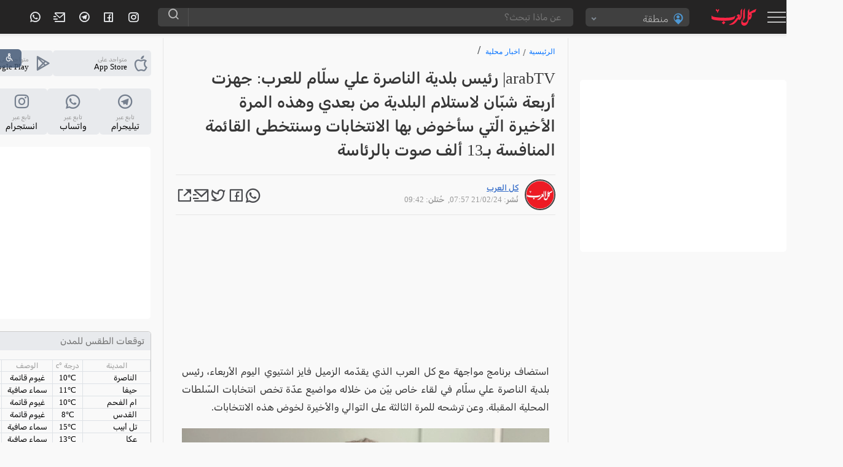

--- FILE ---
content_type: text/html; charset=UTF-8
request_url: https://www.kul-alarab.com/Article/1088300
body_size: 58237
content:
<!doctype html>
<html lang="ar">

<head>
  <meta charset="utf-8">
  <title>arabTV| رئيس بلدية الناصرة علي سلّام للعرب: جهزت أربعة شبّان لاستلام البلدية من بعدي وهذه المرة الأخيرة الّتي سأخوض بها الانتخابات وسنتخطى القائمة المنافسة بـ13 ألف صوت بالرئاسة </title>
  <link rel="preload" href="" as="image">
  <link rel='index' title='اخبار موقع العرب - Alarab مسلسلات رمضان 2010' href='https://www.kul-alarab.com/' />

  <link rel="amphtml" href="https://www.kul-alarab.com/amp/article/1088300">

  <link rel="canonical" href="https://www.kul-alarab.com/Article/1088300">
   <meta name="description" content="استضاف برنامج مواجهة مع كل العرب الذي يقدّمه الزميل فايز اشتيوي اليوم الأربعاء، رئيس بلدية الناصرة علي سلّام في لقاء خاص بيّن من خلاله مواضيع عدّة تخص انتخابات السّلطات المحلية
">
  <meta name="keywords" content="اخبار محلية,�,,الناصرة">
  <meta name="author" content="كل العرب">
  <meta name="robots" content="index, follow">
  <meta property="og:title" content="arabTV| رئيس بلدية الناصرة علي سلّام للعرب: جهزت أربعة شبّان لاستلام البلدية من بعدي وهذه المرة الأخيرة الّتي سأخوض بها الانتخابات وسنتخطى القائمة المنافسة بـ13 ألف صوت بالرئاسة ">
  <meta property="og:description" content="استضاف برنامج مواجهة مع كل العرب الذي يقدّمه الزميل فايز اشتيوي اليوم الأربعاء، رئيس بلدية الناصرة علي سلّام في لقاء خاص بيّن من خلاله مواضيع عدّة تخص انتخابات السّلطات المحلية
">
  <meta property="og:image" content="https://images.alarab.com/data/news/2024/02/22/120240222105330.jpg?aspect_ratio=414:220&amp;auto_optimize=high&amp;quality=100&amp;width=414">
  <meta property="og:url" content="https://www.kul-alarab.com/Article/1088300">
  <meta property="og:type" content="article">
  <meta property="article:section" content="اخبار محلية">
  <meta property="article:published_time" content="2024-02-21T07:57:03+00:00">
  <meta property="article:modified_time" content="2024-02-22T09:42:14+00:00">
  <meta property="article:author" content="كل العرب">

  <!-- Structured Data: NewsArticle + Breadcrumb + VideoObject if video exists -->
  <script type="application/ld+json">
    {
      "@context": "https://schema.org",
      "@graph": [{
          "@type": "NewsArticle",
          "mainEntityOfPage": {
            "@type": "WebPage",
            "@id": "https://www.kul-alarab.com/Article/1088300"
          },
          "headline": "arabTV| رئيس بلدية الناصرة علي سلّام للعرب: جهزت أربعة شبّان لاستلام البلدية من بعدي وهذه المرة الأخيرة الّتي سأخوض بها الانتخابات وسنتخطى القائمة المنافسة بـ13 ألف صوت بالرئاسة ",
          "description": "استضاف برنامج مواجهة مع كل العرب الذي يقدّمه الزميل فايز اشتيوي اليوم الأربعاء، رئيس بلدية الناصرة علي سلّام في لقاء خاص بيّن من خلاله مواضيع عدّة تخص انتخابات السّلطات المحلية
",
          "image": ["https://images.alarab.com/data/news/2024/02/22/120240222105330.jpg"],
          "author": {
            "@type": "Person",
            "name": "كل العرب"
          },
          "publisher": {
            "@type": "Organization",
            "name": "كل العرب",
            "logo": {
              "@type": "ImageObject",
              "url": "https://www.kul-alarab.com/logo.png"
            }
          },
          "datePublished": "2024-02-21T07:57:03+00:00",
          "dateModified": "2024-02-22T09:42:14+00:00"
        },
        {
          "@type": "BreadcrumbList",
          "itemListElement": [{
              "@type": "ListItem",
              "position": 1,
              "name": "الرئيسية",
              "item": "https://www.kul-alarab.com/"
            },
            {
              "@type": "ListItem",
              "position": 2,
              "name": "اخبار محلية",
              "item": "https://www.kul-alarab.com/Archive/8/1"
            }
          ]
        }
        ,
          {
            "@type": "VideoObject",
            "name": "arabTV| رئيس بلدية الناصرة علي سلّام للعرب: جهزت أربعة شبّان لاستلام البلدية من بعدي وهذه المرة الأخيرة الّتي سأخوض بها الانتخابات وسنتخطى القائمة المنافسة بـ13 ألف صوت بالرئاسة ",
            "description": "استضاف برنامج مواجهة مع كل العرب الذي يقدّمه الزميل فايز اشتيوي اليوم الأربعاء، رئيس بلدية الناصرة علي سلّام في لقاء خاص بيّن من خلاله مواضيع عدّة تخص انتخابات السّلطات المحلية
",
            "thumbnailUrl": "https://images.alarab.com/data/news/2024/02/22/120240222105330.jpg",
            "uploadDate": "2024-02-21T07:57:03+00:00",
            "contentUrl": "https://cdn.alarab.com/h264/179348_,48,0p.mp4.urlset/playlist.m3u8"
          }
              ]
    }
  </script>
  <meta name="viewport" content="width=device-width, user-scalable=no">
<!-- End Google Tag Manager -->
<link rel="preconnect" href="https://components.alarab.com" crossorigin="anonymous">
<link rel="dns-prefetch" href="https://components.alarab.com">
 <link rel="preconnect" href="https://www.googletagmanager.com" >
 <link rel="preconnect" href="https://securepubads.g.doubleclick.net" >
<meta name="apple-mobile-web-app-capable" content="yes" />
<script src="https://cmp.gatekeeperconsent.com/min.js" data-cfasync="false"></script>
<script src="https://the.gatekeeperconsent.com/cmp.min.js" data-cfasync="false"></script>
<script async src="//www.ezojs.com/ezoic/sa.min.js"></script>
<script>
    window.ezstandalone = window.ezstandalone || {};
    ezstandalone.cmd = ezstandalone.cmd || [];
</script>
<link rel="preload" href="/frontendassets/css/bootstrap-5.3.0.min.css" as="style" onload="this.onload=null;this.rel='stylesheet'">

<noscript><link rel="stylesheet" href="/frontendassets/css/bootstrap-5.3.0.min.css"></noscript>
<!-- Google Tag Manager -->
<script>(function(w,d,s,l,i){w[l]=w[l]||[];w[l].push({'gtm.start':
new Date().getTime(),event:'gtm.js'});var f=d.getElementsByTagName(s)[0],
j=d.createElement(s),dl=l!='dataLayer'?'&l='+l:'';j.async=true;j.src=
'https://www.googletagmanager.com/gtm.js?id='+i+dl;f.parentNode.insertBefore(j,f);
})(window,document,'script','dataLayer','GTM-PCXW3K8');</script>
<!-- End Google Tag Manager -->

  
<!-- Google tag (gtag.js) -->
<script async src="https://www.googletagmanager.com/gtag/js?id=G-9D5YW22YYL"></script>
<script>
  window.dataLayer = window.dataLayer || [];
  function gtag(){dataLayer.push(arguments);}
  gtag('js', new Date());

  gtag('config', 'G-9D5YW22YYL');
</script>
<style>
@font-face {
    font-family: "remixicon";
    src: url('https://components.alarab.com/frontendassets/css/remixicon.eot?t=1730118419915'); /* IE9*/
    src: url('https://components.alarab.com/frontendassets/css/remixicon.eot?t=1730118419915#iefix') format('embedded-opentype'), /* IE6-IE8 */
    url("https://components.alarab.com/frontendassets/css/remixicon.woff2?t=1730118419915") format("woff2"),
    url("https://components.alarab.com/frontendassets/css/remixicon.woff?t=1730118419915") format("woff"),
    url('https://components.alarab.com/frontendassets/css/remixicon.ttf?t=1730118419915') format('truetype'), /* chrome, firefox, opera, Safari, Android, iOS 4.2+*/
    url('https://components.alarab.com/frontendassets/css/remixicon.svg?t=1730118419915#remixicon') format('svg'); /* iOS 4.1- */
    font-display: swap;
  }
  
  [class^="ri-"], [class*=" ri-"] {
    font-family: 'remixicon' !important;
    font-style: normal;
    -webkit-font-smoothing: antialiased;
    -moz-osx-font-smoothing: grayscale;
  }

/* arabic */
@font-face {
    font-family: 'Rubik';
    font-style: italic;
    font-weight: 300 900;
    font-display: swap
}



/* arabic */
@font-face {
    font-family: 'Rubik';
    font-style: normal;
    font-weight: 300 900;
    font-display: swap;
    src: url(https://fonts.gstatic.com/s/rubik/v28/iJWKBXyIfDnIV7nErXyi0A.woff2) format('woff2');
}

.timeline {
    -ms-overflow-style: none;
    scrollbar-width: none;
    overflow-y: scroll;
}

.timeline::-webkit-scrollbar {
    display: none;
}

.timeline>li {
    margin-bottom: 60px;
}

    .timeline>li {
        margin: 0;
        position: relative;
    }

    .timeline>li .acbuttons {
        visibility: hidden;
    }

    .timeline>li:hover .acbuttons {
        visibility: hidden;
        right: 0;
        bottom: 0;
        padding: 4px;
        position: absolute;
    }

    .timeline-date2 {
        width: 90px;
        float: right;
        text-align: center;
        font-weight: 400;
        color: #101010;
        top: 24px;
        position: absolute;
        right: 0;
        z-index: 3;
        background: #e9e9e9;
        margin: 0;
        font-size: 11px;
        padding: 5px 10px;
        width: auto;
        border-radius: 5px;
    }

    .timeline-content h3 {
        font-size: 20px;
        font-weight: 600;
        margin: 18px 10p 10p;
        color: #404040;
    }

    .timeline-content {
        width: calc(100% - 100px);
        float: right;
        border-right: 2px #e8eaed solid;
        padding-right: 30px;
        font-weight: 100;
        color: #050505;
        font-size: 13px;
        font-weight: 400;
        margin-bottom: 0;
        margin-right: 100px;
    }

    .timeline-content:before {
        content: "";
        width: 12px;
        height: 12px;
        background: #ff5969;
        position: absolute;
        right: 95px;
        top: 30px;
        border-radius: 100%;
        z-index: 2;
    }

    .panel .timeline-date2 {
        background-color: #f2f2f2;
        border-radius: 3px;
        border: 1px #ccc solid;
    }

    .timeline:after,
    .timeline:before {
        display: none;
    }

    .timeline-content p {
        color: #333;
        font-size: 14px;
        line-height: 20px;
        width: 95%;
        border-bottom: 1px #e8eaed solid;
        padding-bottom: 25px;
    }

    .header {
        background-size: cover;
        position: relative;

        background: #020024;
        background: linear-gradient(90deg, rgb(143 139 222) 0, rgb(89 89 214) 35%, rgb(135 0 255) 100%);
        background-size: 400% 400%;
        -webkit-animation: gradient 25s ease infinite;
        animation: gradient 25s ease infinite;
        display: none;
    }

    .color-overlay {
        padding: 1em 2em;
        box-sizing: border-box;
    }

    .date-right {
        display: inline-block;
    }

    .day-name {
        font-size: 1.9em;
        color: #000;
    }

    .month {
        font-weight: 300;
        font-size: 0.9em;
        margin-top: 2px;
        color: #f0f0f0;
    }

    .top-trending {
        padding: 0 10px;
    }

    .topviewed-a {
        align-items: center;
        border-bottom: 1px solid #e8eaed;
        display: block;
        margin-bottom: 7px;
        padding-bottom: 6px;
        position: relative;
    }

    .topviewed-a:last-child {
        border: none;
        margin-bottom: none;
    }

    .a-number {
        background: #e6e6e6;
        border-radius: 50%;
        color: #404040;
        font-size: 14px;
        font-weight: 600;
        height: 40px;
        line-height: 40px;
        margin: 0;
        padding: 0;
        position: absolute;
        right: 0;
        text-align: center;
        top: calc(50% - 25px);
        width: 40px;
    }

    .a-info {
        display: flex;
        padding-right: 55px;
    }

    .timeline {
        display: none;
        flex-direction: column;
        list-style: none;
        margin-bottom: 15px;
        padding-top: 15px;
        text-align: right;
        width: 100%;
        position: relative;
        display: flex;
        flex-direction: column;
    }

    .topviewed_author {
        color: rgba(0, 0, 0, 0.67);
        color: var(--color-gray);
        line-height: 23px;
        display: flex;
        gap: 5px;
        font-size: 14px;
    }

    .topviewed_title {
        -webkit-box-orient: vertical;
        -webkit-line-clamp: 2;
        display: -webkit-box;
        font-size: 13px;
        font-weight: 400;
        margin-bottom: 4px;
        min-height: 30px;
        overflow: hidden;
        width: auto;
    }

    .topviewed_title a {
        -moz-outline-style: none;
        -webkit-box-orient: vertical !important;
        -webkit-line-clamp: 3;
        -webkit-tap-highlight-color: transparent !important;
        color: #2f2f2f;
        display: -webkit-box !important;
        font-weight: 600;
        font-style: normal;
        font-stretch: 100%;
        font-optical-sizing: auto;
        text-align: start;

        line-height: 21px;
    }

    .topviewed_title a:hover {
        background: #f2f2f2;
        transition: 0.2s ease-out;
    }

    .widget-currency-outer {
        visibility: visible;
        display: flex;
        padding-bottom: 10px;
    }


    .moredata:after {
        box-sizing: border-box;
    }

    .alarab_helpers {
        align-items: flex-end;
        color: var(--c-text-primary);
        display: flex;

        font-size: 14px;
        justify-content: center;
        line-height: 1.5;
    }


    /*! CSS Used from: https://components.alarab.com/wassets/css/main.css */
    .rail-container {
        overflow: hidden;
        height: 50px;
        cursor: pointer;
        scroll-behavior: smooth;
    }

    .rail-container .tag {
        background: #e3ebf7;
        border-radius: 8px;
        padding: 3px 8px 4px;
        margin: 5px 4px;
        color: #285192;
        font-weight: 500;
        user-select: none;
        transition-duration: 0.25s;
        white-space: nowrap;
        font-size: 14px;
    }

    .rail-container .tag a {
        white-space: normal;
        display: -webkit-inline-box;
        color: #285192;
        font-weight: 500;
        user-select: none;
        transition-duration: 0.25s;
    }

    .rail-container .tag:hover {
        background: #dce4f0;
    }

    .rail-container .tag:active {
        background: #e3ebf7;
    }

    .rail-container .tag-selected {
        background: #3b71ca;
        color: #fff;
    }

    .rail-container .tag-selected:hover {
        background: #3265b9;
        color: #fff;
    }

    .rail-container .tag-selected:active {
        background: #3b71ca;
        color: #fff;
    }

    .rail-container .tag span {
        display: inline-table;
    }

    .rail-container .btn-left-con,
    .rail-container .btn-right-con {
        position: absolute;
    }

    .rail-container .btn-right-con {
        right: 0;
    }

    .tag-rail .btn-leftMenu,
    .tag-rail .btn-rightMenu {
        height: 24px;
        width: 24px;
        display: flex;
        align-items: center;
        justify-content: center;
        font-size: 24px;
        border-radius: 100%;
        cursor: pointer;
        transition-duration: 0.25s;
        box-shadow: 3px 1px 16px 10px #fff;
        background: #fff;
        position: relative;
    }

    .tag-rail .btn-rightMenu {
        box-shadow: 3px 1px 16px 10px #fff;
    }

    .tag-rail .btn-leftMenu:hover,
    .tag-rail .btn-rightMenu:hover {
        background: #f2f2f2;
    }

    .tag-rail .btn-leftMenu:active,
    .tag-rail .btn-rightMenu:active {
        background: #d9d9d9;
    }



    .modal {
        width: 743px;
        min-height: 484px;
        position: fixed;
        z-index: 3000;
        top: calc(40% - 175px);
        right: calc(50% - 350px);
        overflow: hidden;
        border-radius: 5px;
        border: 5px #ffe9e9 solid;
    }

    .mod-sp {
        display: block;
        width: 100%;
        height: 100%;
        border-radius: 6px;
    }

    .mod-right {
        width: 200px;
        height: 100%;
        background-image: radial-gradient(circle farthest-corner at 10% 20%, #d2122e 0, #ed1b24 38.2%, #d2122e 66.4%, #ed1b24 90%);
        position: absolute;
        right: 0;
        border-radius: 5px;
        box-shadow: -2px 0 3px rgb(168 168 168 / 82%);
        z-index: 11;
    }

    .mod-right .mod-logo {
        width: 60%;
        margin: 0 auto;
        top: calc(22% - 50px);
        position: absolute;
        right: 20%;
    }

    .mod-right .mod-logo path {
        fill: #fff;
    }

    .mod-right .mod-date {
        width: 70%;
        margin: 0 auto;
        top: calc(38% - 50px);
        position: absolute;
        right: 15%;
        background: #000;
        color: #fff;
        font-size: 22px;
        font-weight: bolder;
        line-height: 30px;
        text-align: center;
        padding: 0;
    }

    .mod-right .mod-date-h {
        width: 70%;
        margin: 0 auto;
        top: calc(48% - 50px);
        position: absolute;
        right: 15%;
        color: #fff;
        font-size: 22px;
        font-weight: 700;
        line-height: 30px;
        text-align: center;
        padding: 0;
    }

    .mod-right .mod-title {
        width: 70%;
        margin: 0 auto;
        bottom: 12px;
        position: absolute;
        right: 15%;
        color: #f5f5f5;
        font-size: 15px;
        font-weight: bolder;
        line-height: 30px;
        text-align: center;
        padding: 0;
        border-top: 1px #ff3c3c solid;
    }

    .mod-left {
        width: calc(100% - 200px);
        height: 100%;
        position: absolute;
        left: 0;
    }

    .mod-con {
        width: 100%;
        height: 50px;
        background: #f2f2f2;
        position: absolute;
        bottom: 0;
        border-top: 1px #e6e6e6 solid;
    }

    .overlay {
        position: fixed;
        top: 0;
        bottom: 0;
        left: 0;
        right: 0;
        width: 100%;
        height: 100%;
        background-color: rgba(0, 0, 0, 0.5);
        z-index: 15;
        backdrop-filter: grayscale(0.9) opacity(0.8);
    }

    .hidden {
        display: none;
    }

    .stickyone .app-btn.social {
        display: flex;
        flex-direction: column;
    }

    .stickyone .app-btn.social p {
        text-align: center;
    }

    .stickyone .app-btn.social i {
        margin-left: 0;
        width: 100%
    }

    .stickyone .app-btn.social .big-txt {
        margin-bottom: 6px;
        display: block;
        font-size: 14px
    }

    .foundMistake {
        display: flex;
        font-size: 14px;
        line-height: 1.57;
        letter-spacing: -0.3px;
        color: #6f6f6f;
        font-weight: normal;
        margin-bottom: 20px;
        padding: 0 20px;
    }

    .mistakeText {
        text-decoration: underline;
        color: inherit;
        font-weight: normal;
    }

    .breadcrumb {
        font: 16px system-ui;
        list-style: none;
        width: calc(100% - 2px);
        height: 20px;
        left: 0;
        top: 50px;
        border-radius: 0 5px 5px 0;
        margin: 1px;
    }

    .breadcrumb li {
        float: right;
    }

    .breadcrumb li a {
        color: #0070ff;
        display: block;
        float: left;
        font-size: 12px;
        font-weight: 400;
        line-height: 25px;
        position: relative;
        text-decoration: none;
    }

    .breadcrumb li a:after {
        -moz-osx-font-smoothing: grayscale;
        -webkit-font-smoothing: antialiased;
        -webkit-font-smoothing: antialiased;
        content: "/";
        color: #858585;
        float: left;
        font-size: 13px;

        line-height: 25px;
        font-weight: 700;
        margin-right: 5px;
        margin-left: 5px;
    }

    .breadcrumb li:last-child a::after {
        display: none;
    }

   

    .weatherDataFull .widget-forecast-day .widget-forecast-icon svg {
        width: 40px;
        height: 40px;
    }


    .sr-widget {
        display: inline-block;
        width: 100%;
        padding: 1%;
    }

    .sr-bb {

        background: 0 0;
    }

    .sr-bb .srt-base-1 {
        color: rgba(0, 0, 0, 0.82);
        border-color: rgba(0, 0, 0, 0.12);
    }

    .sr-bb .srt-win {
        background-color: #4caf50;
        color: #fff;
        border-color: rgba(255, 255, 255, 0.16);
    }

    .sr-bb .srt-draw {
        background-color: #fdd763;
        color: #fff;
        border-color: rgba(255, 255, 255, 0.16);
    }

    .sr-bb .srt-lose {
        background-color: #fb445a;
        color: #fff;
        border-color: rgba(255, 255, 255, 0.16);
    }

    .sr-bb .srt-fill-soccer-relegation-5 {
        fill: #fb445a;
    }

    .sr-bb .srt-fill-soccer-promotion-1 {
        fill: #4b688c;
    }

    .sr-bb .srt-fill-soccer-promotion-2 {
        fill: #4caf50;
    }

    .sr-bb .srt-fill-home-1 {
        fill: #ac1a2f;
    }

    .sr-bb {
        line-height: normal;
    }

    .sr-bb * {
        box-sizing: border-box;
        position: static;
        min-height: auto;
        z-index: auto;
    }

    .sr-bb table {
        border-collapse: inherit;
        border-spacing: inherit;
    }

    .sr-bb a,
    .sr-bb img,
    .sr-bb span,
    .sr-bb svg,
    .sr-bb table,
    .sr-bb tbody,
    .sr-bb td,
    .sr-bb tr {
        margin: 0;
        padding: 0;
        border: 0;
        font-size: inherit;
        font: inherit;
        vertical-align: inherit;
        text-align: inherit;
        color: inherit;
        text-shadow: none;
        text-indent: 0;
    }

    .sr-bb tr {
        border-top: 1px #f1f1f1 solid;
    }

    .sr-bb a {
        background-color: transparent;
        text-decoration: none;
    }

    .sr-bb a:active,
    .sr-bb a:hover {
        outline: 0;
        text-decoration: none;
    }

    .sr-bb img {
        border: 0;
        border-color: #f1f1f1;
        border-radius: inherit;
        max-width: none;
    }

    .sr-bb svg:not(:root) {
        overflow: hidden;
    }

    .sr-bb * {
        -webkit-text-stroke: 1px transparent;
    }

    .sr-bb {
        font-size: 12px;
    }

    .sr-bb .sr-ad__banner {
        text-align: center;
        position: relative;
        overflow: hidden;
    }

    .sr-bb .sr-ad__banner {
        margin-left: auto;
        margin-right: auto;
        max-width: 100%;
    }

    .sr-bb .sr-livetable__table {
        width: 100%;
        border-collapse: collapse;
        text-align: center;
    }

    .sr-bb .sr-livetable__tableRow {
        height: 40.6px;
        padding: 0 16px;
        background-clip: padding-box;
    }

    .sr-bb .sr-livetable__tableRow:first-child {
        text-transform: uppercase;
    }

    .sr-bb .sr-livetable__tableRow.srm-firstRow .sr-livetable__tableCell.srm-pos {
        padding: 0 8px;
        width: 6%;
    }

    .sr-bb .sr-livetable__tableCell {
        vertical-align: middle;
        white-space: nowrap;
        text-overflow: ellipsis;
    }

    .sr-bb .sr-livetable__tableCell.srm-space {
        width: 1%;
        min-width: 1%;
        display: none;
    }

    .sr-bb .sr-livetable__tableCell.srm-borderLeft {
        border-left-width: 0;
        border-left-style: solid;
    }

    .sr-bb .sr-livetable__tableCell.srm-alignLeft {
        text-align: left;
    }

    .sr-bb .sr-livetable__tableCell.srm-semibold {
        font-weight: 500;
    }

    .sr-bb .sr-livetable__tableCell.srm-pos {
        width: 5%;
        max-width: 5%;
        text-align: right;
        font-weight: 500;
    }

    .sr-bb .sr-livetable__tableCell.srm-team {
        padding: 4px 4px 4px 8px;
        overflow: visible;
    }

    .sr-bb .sr-livetable__tableCell.srm-w50 {
        width: 50px;
    }

    .sr-bb .sr-livetable__tableCell.srm-w40 {
        width: 40px;
    }

    .sr-bb .sr-livetable__tableCell.srm-w30 {
        width: 10%;
        min-width: 10%;
    }

    .sr-bb .sr-livetable__tableTeam {
        display: -webkit-box;
        display: -webkit-flex;
        display: -ms-flexbox;
        display: flex;
        position: relative;
    }

    .sr-bb .sr-livetable__tableTeamPromotion {
        width: 7px;
        height: 7px;
        display: block;
        position: absolute;
        top: 4px;
        left: -12px;
    }

    .sr-bb .sr-livetable__tableTeamCrest {
        width: 20px;
        height: 20px;
        margin-left: 6px;
    }

    .sr-bb .sr-livetable__tableTeam .IconweatherTable {
        width: 20px;
        height: 20px;
    }

    .sr-bb .sr-livetable__tableTeamName {
        white-space: nowrap;
        overflow: hidden;
        text-overflow: ellipsis;
        font-weight: 300;

        font-size: 13px;
        line-height: 13px;
        color: #404040;
    }

    .sr-bb .sr-livetable__tableCellForm {
        display: inline-block;
        border-radius: 1px;
        margin: 1px;
        width: 12px;
        height: 12px;
        line-height: 15px;
        font-size: 7px;
        text-align: center;
        position: relative;
    }

    .sr-bb .sr-livetable__promotions {
        padding: 3.5px 16px;
    }

    .sr-bb .sr-livetable__promotion {
        display: inline-block;
        padding-bottom: 4px;
    }

    .sr-bb .sr-livetable__promotionName {
        display: inline-block;
        margin-left: 20px;
    }

    .sr-bb .sr-livetable__promotionCircle {
        width: 7px;
        height: 7px;
        display: inline-block;
        margin: 0 0 0 4px;
    }

    .sr-bb .sr-livetable__forms {
        padding: 8px 16px;
        display: -webkit-box;
        display: -webkit-flex;
        display: -ms-flexbox;
        display: flex;
        -webkit-box-align: center;
        -webkit-align-items: center;
        -ms-flex-align: center;
        align-items: center;
    }

    .sr-bb .sr-livetable__forms .sr-livetable__tableCellForm {
        margin: 0;
    }

    .sr-bb .sr-livetable__formsTitle {
        padding: 0 4px 0 8px;
        text-transform: capitalize;
    }

    .sr-bb .sr-livetable__bottom-padding-wrapper {
        padding-bottom: 0;
    }

    .sr-livetable.sr-xLarge .sr-livetable__tableCell.srm-w40,
    .sr-livetable.sr-xLarge .sr-livetable__tableCell.srm-w50 {
        width: 10%;
    }

    .sr-livetable.sr-xLarge .sr-livetable__tableCell.srm-team {
        min-width: 37%;
        text-align: right;
    }

    .sr-wwrap {
        position: relative;
    }

    .fixedright {
        width: 300px;
        position: fixed;
    }

    .admargin {
        margin-right: 358px;
    }

    .video-section {
        padding: 0;
        margin: 0 auto;
        position: relative;
        width: 100%;
    }

    .video-section .owl-stage {
        margin: 0;
        display: flex;
        display: -webkit-flex;
    }

    .video-section .item {
        width: 225px;
        height: 300px;
        display: flex;
        align-items: flex-end;
        -webkit-align-items: flex-end;
        overflow: hidden;
        position: relative;
        transition: all 0.2s ease-in-out;
        -webkit-transition: all 0.2s ease-in-out;
        cursor: pointer;
    }

    .video-section .item:after {
        content: "";
        display: block;
        position: absolute;
        height: 100%;
        width: 100%;
        left: 0;
        top: 0;
        background-image: linear-gradient(rgba(0, 0, 0, 0), rgba(0, 0, 0, 1));
    }

    .video-section .item .vodImageBG {
        position: absolute;
        width: 100%;
        height: 100%;
        z-index: 1;
    }

    .video-section .item .vodImageBG::after {
        content: "";
        background: linear-gradient(to bottom, rgba(0, 0, 0, 0) 0, rgba(0, 0, 0, 0.8) 100%, rgba(0, 0, 0, 0.9) 100%);
        width: 100%;
        height: 100%;
        position: absolute;
        top: 0;
        z-index: 1;
    }

    .video-section .item .vodImageBG img {
        width: 100%;
        height: 100%;
    }

    .video-section .item-desc {
        padding: 0 24px 12px;
        color: #fff;
        position: relative;
        z-index: 1;
        overflow: hidden;
    }

    .video-section .item.active .item-desc {
        transform: none;
        -webkit-transform: none;
    }

    .video-section .item-desc p {
        font-size: 11px;
        color: #f2f2f2;
        font-size: 13px;
    }

    .video-section .item-desc h3 {
        background: none;
        display: inline;
        padding: 0;
        font-size: 14px;
        font-weight: 400;
        font-variant: 25px;
        text-shadow: 1px 1px #000;
    }

    .video-section .item-desc a {
        /* background: #00000070; */
        display: inline;
        padding: 0;
        color: #f2f2f2;
    }

    .video-section .item.active .item-desc p {
        opacity: 1;
        -webkit-transform: translateY(0);
        transform: translateY(0);
    }

    .video-section .owl-theme.custom-carousel .owl-dots {
        margin-top: -20px;
        position: relative;
        z-index: 5;
    }

    .open-accessibility-expand-button.icon-button {
        position: fixed;
        -webkit-user-select: none;
        -moz-user-select: none;
        -ms-user-select: none;
        user-select: none;
        cursor: pointer;
        text-align: center;
        color: #fff;
        background: #455a76;
        display: flex;
        -ms-flex-align: center;
        align-items: center;
        -ms-flex-pack: center;
        justify-content: center;
        line-height: 10px;
        opacity: 0.85;
        width: 40px;
        height: 30px;
        top: 80px;
        z-index: 5200;
        border-radius: 0;
        padding-left: 0;
        left: -5px;
        border-radius: 0 6px 6px 0;
    }

    

    .open-accessibility-highlighted-headers h1,
    .open-accessibility-highlighted-headers h2,
    .open-accessibility-highlighted-headers h3,
    .open-accessibility-highlighted-headers h4,
    .open-accessibility-highlighted-headers h5,
    .open-accessibility-highlighted-headers h6,
    .open-accessibility-highlighted-links .highlighted-link,
    .open-accessibility-highlighted-links a,
    .open-accessibility-highlighted-links a *,
    .open-accessibility-highlighted-links a:active,
    .open-accessibility-highlighted-links a:hover,
    .open-accessibility-highlighted-links a:link,
    .open-accessibility-highlighted-links a:visited {
        text-decoration: underline !important;
    }

    .open-accessibility-cursor *,
    .open-accessibility-cursor:hover {
        cursor: url("data:image/png;base64, [base64]/PqjJFDQAAAAgY0hSTQAAeiUAAICDAAD5/wAAgOkAAHUwAADqYAAAOpgAABdvkl/FRgAABzpJREFUeNrMWV1oG8kd/ + 3sh2xZtuL4o4SSIx+Oj3C+hzimhabQPhTTy91BA4a29xLycoQU+pqH5P0MbQ6uVz8kXEkx7dE0lKSpa5qa5iEOJbmjkMhWLgE7fkjsE4kVy5J2rZVm5t8HzcojnWRL8dnKHwZmdnZ3fvv//b9mFgD+AWBVtVN4TcQC8B0AHWrc9roAYwAy2jgKIARgFwCn2eD+A4BUWwHwCMAzAOebTaUuu1QDgIOvEzCpmgEg22wbK8no6Gj+wYMHbiwWy505c+Y9AP8CcBvAr5tqY3fv3qVALl++TJrt/a2pGlteXi71l5aW9KlUs22sJCMjI+jp6UFnZyempqZ+fOnSpXEALQCmAXy6o1ROTExQNbl586bQaL2941TWkoWFhQyAggL2rKlU6jI8PGyPj4+70WjUmpycHLp48eJFlSEeA/ioaVQqkUQkbt26pXtroqkaU2IAMObm5vRrS68DMADA4OAgTp8+DQBIJpO9V69e/RUAofLslWZQ+Q3J5XJrGq1uvc70rXllLZmfn/eVtwLAvMqzzaFSl66uLvvUqVNZ27adRCIRvXHjxmmV/LMA/q40ufNUKikQUSGRSJBhGAGtnsoSzdGY/o7nz5+DiPTcmms2MABAR0cH3nnnpyAC1tbWnOnp6V9IKVNKg3eUc+wolSRl+VgI4UUiET0Qv7WjXgkARfZIpxHJZJJns1mh3bbSBCpJASyCY4zBsizz+PHjad/3Hdf1jC++uPeulHIGgA3gf8o5to9KKSVJKUkIQUII4pwT55yEEEREPhHliChz+PBhndaBbdNYQNs6jeWaK/ZZsC+VnucJAKYa820Btg6qHJx+TUpAygIsywbnBePQoUNpKWVISjITia/7hRArqihIapnj1YHVA0q/VigUAFDLtWvXpGXZUkppDA4e+fPjx4+FAvYTAF++MrCNANQzF4lEwsG7OC9j0n7lcLFuM9W1Us9cLueX5qPRKBgz0dLSAgB7FIZwJRb2ajRSw9T6fh65nI8rV/6KeHwW8Xi8cPTo0McAHgKIA/[base64]/HPnRs1sNm3ZtlN6D5FRplEiwDAMOI6NeDxeBsXarGKoBsAwDHXNKDN8oKitbNb1L1z4rbOF6sVgtWisBoqI4DgO2bbNHcfhoZBDRLLMiwGAMYNFIhFjC7VUpCGN2baF2dlZMTk56RIB/f39xvvvvxcRQjIhRBk4Y91oJIA/ql17ax27/TCAaatWuKimMcYY7ty5Y509ezYKAMeO/SBz4sTPuGEIR4ia1YxQJ+Bfb7m01sFISXAcp+RlfX19pfsOHDjYDgCmaSIcDgeBE5wLmclkgq80AfhbKq2reZ5tW5iZieUnJv5pdXR0sHv37i0AuA5AxGIzA2NjY8Orq6vYv38/RkZGUCgUEIlEWkZHR03DMOC6nhwb+/1vksnksnrpBQAvGiqtr1+/TkREvu+T7/uUy+WIiOiTT36XApBX9/1JPzoLnn3zzX4iIspmXXJdT6/AvSNHjuil9fcapjIwsXX6QgCAvXv3RrTa6Y1q9VR3d28pUArBkU5nwLlAOp1GPp93G60BrfLoW0RmmgwLC08wN/cEjmNjevr2MwBPFJD/KrsJqlAVIpgWVirT0Dc8r1EbU2qwbXz++V9w/vy5YOrfAD5UfUe5fbZ8kfIcqcfCqrGoEWCdnZ2lfm9vjz7Vq/ULSlvQ41JAe1tbsYpeWUnBMAAioqdPn+paWmwY2P379/09e/bkAbQ8fPjVMoCnqoB7WPHFAbCEKlXyL1682B2Lxb6bzbp+e3s727dvX5hzYQCwTp486S4uLgoppTU1NfVz13UfKW3f3miXrv8WzFuW5VmWxbWfDLtUC9d4PnCAd5U2vWPHfpjkXORc16OXL1eCza9HRP7AwIDuoT/[base64]/ovx/ANYAjKdrFO7+AAAAAElFTkSuQmCC"),
            default;
    }

    .open-accessibility-cursor-workaround {
        pointer-events: none;
        position: absolute;
        width: 38px;
        height: 60px;
        z-index: 1000;
        background-image: url("data:image/png;base64, [base64]/PqjJFDQAAAAgY0hSTQAAeiUAAICDAAD5/wAAgOkAAHUwAADqYAAAOpgAABdvkl/FRgAABzpJREFUeNrMWV1oG8kd/ + 3sh2xZtuL4o4SSIx+Oj3C+hzimhabQPhTTy91BA4a29xLycoQU+pqH5P0MbQ6uVz8kXEkx7dE0lKSpa5qa5iEOJbmjkMhWLgE7fkjsE4kVy5J2rZVm5t8HzcojnWRL8dnKHwZmdnZ3fvv//b9mFgD+AWBVtVN4TcQC8B0AHWrc9roAYwAy2jgKIARgFwCn2eD+A4BUWwHwCMAzAOebTaUuu1QDgIOvEzCpmgEg22wbK8no6Gj+wYMHbiwWy505c+Y9AP8CcBvAr5tqY3fv3qVALl++TJrt/a2pGlteXi71l5aW9KlUs22sJCMjI+jp6UFnZyempqZ+fOnSpXEALQCmAXy6o1ROTExQNbl586bQaL2941TWkoWFhQyAggL2rKlU6jI8PGyPj4+70WjUmpycHLp48eJFlSEeA/ioaVQqkUQkbt26pXtroqkaU2IAMObm5vRrS68DMADA4OAgTp8+DQBIJpO9V69e/RUAofLslWZQ+Q3J5XJrGq1uvc70rXllLZmfn/eVtwLAvMqzzaFSl66uLvvUqVNZ27adRCIRvXHjxmmV/LMA/q40ufNUKikQUSGRSJBhGAGtnsoSzdGY/o7nz5+DiPTcmms2MABAR0cH3nnnpyAC1tbWnOnp6V9IKVNKg3eUc+wolSRl+VgI4UUiET0Qv7WjXgkARfZIpxHJZJJns1mh3bbSBCpJASyCY4zBsizz+PHjad/3Hdf1jC++uPeulHIGgA3gf8o5to9KKSVJKUkIQUII4pwT55yEEEREPhHliChz+PBhndaBbdNYQNs6jeWaK/ZZsC+VnucJAKYa820Btg6qHJx+TUpAygIsywbnBePQoUNpKWVISjITia/7hRArqihIapnj1YHVA0q/VigUAFDLtWvXpGXZUkppDA4e+fPjx4+FAvYTAF++MrCNANQzF4lEwsG7OC9j0n7lcLFuM9W1Us9cLueX5qPRKBgz0dLSAgB7FIZwJRb2ajRSw9T6fh65nI8rV/6KeHwW8Xi8cPTo0McAHgKIA/[base64]/HPnRs1sNm3ZtlN6D5FRplEiwDAMOI6NeDxeBsXarGKoBsAwDHXNKDN8oKitbNb1L1z4rbOF6sVgtWisBoqI4DgO2bbNHcfhoZBDRLLMiwGAMYNFIhFjC7VUpCGN2baF2dlZMTk56RIB/f39xvvvvxcRQjIhRBk4Y91oJIA/ql17ax27/TCAaatWuKimMcYY7ty5Y509ezYKAMeO/SBz4sTPuGEIR4ia1YxQJ+Bfb7m01sFISXAcp+RlfX19pfsOHDjYDgCmaSIcDgeBE5wLmclkgq80AfhbKq2reZ5tW5iZieUnJv5pdXR0sHv37i0AuA5AxGIzA2NjY8Orq6vYv38/RkZGUCgUEIlEWkZHR03DMOC6nhwb+/1vksnksnrpBQAvGiqtr1+/TkREvu+T7/uUy+WIiOiTT36XApBX9/1JPzoLnn3zzX4iIspmXXJdT6/AvSNHjuil9fcapjIwsXX6QgCAvXv3RrTa6Y1q9VR3d28pUArBkU5nwLlAOp1GPp93G60BrfLoW0RmmgwLC08wN/cEjmNjevr2MwBPFJD/KrsJqlAVIpgWVirT0Dc8r1EbU2qwbXz++V9w/vy5YOrfAD5UfUe5fbZ8kfIcqcfCqrGoEWCdnZ2lfm9vjz7Vq/ULSlvQ41JAe1tbsYpeWUnBMAAioqdPn+paWmwY2P379/09e/bkAbQ8fPjVMoCnqoB7WPHFAbCEKlXyL1682B2Lxb6bzbp+e3s727dvX5hzYQCwTp486S4uLgoppTU1NfVz13UfKW3f3miXrv8WzFuW5VmWxbWfDLtUC9d4PnCAd5U2vWPHfpjkXORc16OXL1eCza9HRP7AwIDuoT/[base64]/ovx/ANYAjKdrFO7+AAAAAElFTkSuQmCC");
    }

    .open-accessibility {
        position: fixed;
        z-index: 9999;
        min-width: 350px;
        -webkit-user-select: none;
        -moz-user-select: none;
        -ms-user-select: none;
        user-select: none;
        left: -350px;
        top: 0;
        transition: 1s ease;
    }

    .open-accessibility-container {
        overflow: hidden;
        box-sizing: border-box;
        box-shadow: rgba(0, 0, 0, 0.137255) 0 0 4px 0, rgba(0, 0, 0, 0.278431) 0 4px 8px 0;
    }

    .open-accessibility-header-text {
        float: right;
        padding: 6px;
        color: #fff;
        text-align: right;
    }

    .open-accessibility-zoom {
        transition: zoom 0.3s ease-in-out;
    }

    .open-accessibility-hidden {
        display: none !important;
    }

    .open-accessibility-icon-desc {
        font-size: 15px;
    }

    .open-accessibility-close-button {
        box-sizing: border-box;
        cursor: pointer;
        font-size: 25px;
        padding: 0;
        margin: 0;
        width: 100%;
        background: #1972f5;
        text-align: left;
    }

    .open-accessibility-close-button i {
        color: #fff;
        padding: 10px;
        background: #0e4da9;
        display: inline-block;
    }

    .open-accessibility-menu {
        width: 350px;
        height: 605px;
    }

    .open-accessibility-menu-scroll {
        padding: 0;
        margin-right: 15px;
        direction: ltr;
        display: -ms-flexbox;
        display: flex;
        -ms-flex-wrap: wrap;
        flex-wrap: wrap;
        -ms-flex-align: center;
        align-items: center;
        -ms-flex-pack: center;
        justify-content: center;
    }

    .open-accessibility-menu-button {
        box-sizing: border-box;
        width: 50%;
        cursor: pointer;
        transition: background-color 0.5s;
        font-size: 30px;
        text-align: center;
        color: #0e4da9;
        padding: 1rem 0;
        border: 1px solid #f8f8f8;
    }

    .open-accessibility-menu-button:hover {
        background-color: #f5f5f5;
        border: 1px solid #1972f5;
    }

    .open-accessibility-menu-button i {
        margin: 0 0 8px;
        color: #1972f5;
        font-size: 20px;
    }

    .open-accessibility-menu-footer {
        width: 100%;
        height: 30px;
        line-height: 30px;
        text-align: center;
        margin-top: 2rem;
        background-color: #f8f8f8;
        font-size: 12px;
    }

    .open-accessibility-menu-footer a {
        font-weight: 700;
        text-decoration: underline;
    }

    .open-accessibility-menu-footer a:active,
    .open-accessibility-menu-footer a:hover,
    .open-accessibility-menu-footer a:link,
    .open-accessibility-menu-footer a:visited {
        color: #000;
    }

    .open-accessibility-menu h4 {
        text-align: center;
        font-weight: 400;
        padding: 10px !important;
        margin: 0 0 10px !important;
        font-size: 16px !important;
        border-bottom: 1px solid #acccfb;
        clear: both;
        background: #f9f9f9;
        width: 100%;
    }

    .open-accessibility-menu h4,
    .open-accessibility-menu hr {
        width: 100%;
    }

    .open-accessibility-menu .hide-expand-button {
        color: #5d7196;
        font-size: 15px;
        font-weight: 700;
        text-decoration: none;
        line-height: 20px;
        border: 1px solid #5d7196;
        text-align: center;
        display: block;
        padding: 10px 0;
    }

    .open-accessibility .open-accessibility-container {
        width: 350px;
        height: 100vh;
        padding: 0 0 40px;
        border-radius: 2px;
        color: #333;
        background-color: #fff;
        display: -ms-flexbox;
        display: flex;
        -ms-flex-direction: column;
        flex-direction: column;
        overflow-y: scroll;
        direction: ltr;
    }

    .open-accessibility .open-accessibility-container::-webkit-scrollbar {
        width: 12px;
    }

    .open-accessibility .open-accessibility-container::-webkit-scrollbar-track {
        background: gray;
    }

    .open-accessibility .open-accessibility-container::-webkit-scrollbar-thumb {
        background-color: #1972f5;
        border-radius: 5px;
    }

    .open-accessibility.open-accessibility-expanded {
        left: 0;
    }

    .open-accessibility.open-accessibility-collapsed {
        right: -350px;
        width: 0;
        min-width: 0;
        overflow: hidden;
    }

    .ten2 {
        position: relative;
        background: #fff;
        width: 100%;
        padding: 10px;
        border-radius: 5px;
        min-height: 50px;
        box-shadow: -1px 4px 3px #e6e6e6;
        transition: all 0.35s;
    }

    .ten {
        position: relative;
        background: #fff;
        width: 100%;
        padding: 10px;
        border-radius: 5px;
        min-height: 100px;
        box-shadow: -1px 4px 3px #e6e6e6;
        transition: all 0.35s;
    }

    .ten.fixed {
        width: 100%;
        height: auto;
        min-height: 50px;
        position: fixed;
        right: 0;
        z-index: 16;
        padding: 0;
        border-radius: 0;
        box-shadow: none;
    }

    .whitebg {
        width: calc(100% - 2px);
        height: 50px;
        left: 0;
        top: 0;
        border-radius: 5px 5px 0 0;
        margin: 1px;
    }

    .ten.fixed .whitebg {
        visibility: visible;
        width: 25%;
        right: 0;
        border: none;
        box-shadow: none;
        border-radius: 0;
        padding: 0;
        height: 30px;
        margin: 0;
    }

    .ten.fixed .filter {
        top: 5px;
    }

    .ten h1:after,
    .ten h1:before {
        background-color: #c50000;
    }

    .ten h1 {
        position: relative;
        padding: 0;
        margin: 0;

        font-weight: 300;
        font-size: 25px;
        color: #080808;
        -webkit-transition: all 0.4s ease 0s;
        -o-transition: all 0.4s ease 0s;
        transition: all 0.4s ease 0s;
    }

    .ten h1 {
        font-size: 20px;
        font-weight: 400;
        color: #2f2f2f;
    }

    .rail {
        visibility: visible;
    }

    .tag-rail {
        display: flex;
        justify-content: flex-start;
        position: relative;
        overflow: hidden;
        padding: 10px;
        white-space: nowrap;
        flex-direction: row;
        align-content: stretch;
        font: 16px system-ui;
        list-style: none;
        position: absolute;
        width: calc(100% - 2px);
        height: 50px;
        left: 0;
        top: 50px;
        border-radius: 0;
        margin: 4px 0 0;
    }

    .ten.fixed .tag-rail {
        visibility: visible;
        width: 50%;
        left: 0;
        top: 0;
    }

    .ten.fixed .MenuWrapper {
        width: 1336px;
        margin: 0 auto;
        position: relative;
        display: flex;
        height: 40px;
    }

    .ten.fixed::after {
        content: "";
        left: 0;
        bottom: -6px;
        background-image: url([data-uri]);
        z-index: 25;
        background-size: 1px 7px;
        background-repeat: repeat-x;
        height: 7px;
        display: block;
        -webkit-font-smoothing: antialiased;
        overscroll-behavior-y: none;
        width: 100%;
        position: absolute;
    }

    .filter {
        display: block;
        font-size: 22px;
        position: absolute;
        left: 10px;
        top: 10px;
        color: #717171;
        font-weight: 100;
        display: none;
    }

    .filter:before {
        box-sizing: inherit;
        content: "\EC9D";
        font-family: remixicon !important;
        font-style: normal;
        -webkit-font-smoothing: antialiased;
        -moz-osx-font-smoothing: grayscale;
    }

    /*! CSS Used from: http://localhost/wassets/css/arb_css.css */
    .widget-forecast-icon {
        float: right;
        font-size: 22px;
        font-weight: 600;
        line-height: 25px;
        margin-left: 3px;
        position: relative;
    }

    .main_Arti .play_icon_2022 {
        bottom: 13px;
        color: #fff;
        font-size: 100px;
        left: calc(50% - 50px);
        line-height: 100px;
        position: absolute;
        top: calc(50% - 50px);
        opacity: 0.85;
    }

    .m-button .play_icon_2022 {
        top: calc(50% - 25px);
        left: calc(50% - 25px);
        line-height: 50px;
        font-size: 50px;
        z-index: 3;
    }

    #menu-mobile {
        height: 100%;
        position: fixed;
        z-index: 2;
        top: 0;
        width: 300px;
        background-color: #000;
    }

    #menu-mobile ul li:hover {
        -moz-transition: 0.1s ease-in-out;
        -webkit-transition: 0.1s ease-in-out;
        color: #111;
        transition: 0.1s ease-in-out;
    }

    .regularitemsmall figure {
        margin: 0;
        position: relative;
    }

    .gather {
        margin-bottom: 0;
        padding-top: 0;
    }

    .regularitembigovertext figure,
    .regularitembigovertext img {
        border-radius: 4px;
    }

    .section.classoptimizer {
        display: block;
        height: 0;
        margin-bottom: 0;
        position: relative;
    }

    .main-logo-icon-image path {
        fill: #f2f2f2;
    }

    .regularitembigovertext::before {
        background-image: linear-gradient(to bottom, rgba(0, 0, 0, 0) 0, rgba(0, 0, 0, 0.8) 100%, rgba(0, 0, 0, 0.7) 70%);
        bottom: 0;
        content: "";
        height: 100%;
        pointer-events: none;
        position: absolute;
        width: 100%;
        z-index: 2;
        border-radius: 5px;
    }

    .regularitembigovertext,
    .regularitembigovertext figure {
        border: 0;
        font-size: 100%;
        padding: 0;
        vertical-align: baseline;
    }

    .regularitembigovertext .body {
        -moz-flex-direction: column-reverse;
        -ms-flex-direction: column-reverse;
        -webkit-flex-direction: column-reverse;
        bottom: 0;
        display: flex;
        display: flex;
        flex-direction: column;
        position: absolute;
        right: 0;
        width: 100%;
        z-index: 3;
    }

    .regularitembigovertext .body span {
        color: var(--icon-color-w);

        font-size: 11px;
        margin: 10px;
    }

    .regularitembigovertext {
        display: flex;
        font: inherit;
        margin-bottom: 0;
        position: relative;
    }

    .regularitembigovertext figure {
        display: block;
        font: inherit;
        height: auto;
        margin: 0;
        position: relative;
        width: 100%;
        z-index: 0;
    }

    .regularitembigovertext img {
        display: block;
        min-height: 510px;
        width: 100%;
        border-radius: 5px;
        object-fit: cover;
    }

    .regularitemsmall {
        align-items: center;
        border-bottom: 1px solid var(--border-gray);
        display: grid;
        grid-template-columns: auto 120px;
        grid-template-rows: auto;
        margin: 0 10px;
        padding: 8px 0;
        position: relative;
    }

    .regularitemsmall.bloger {
        display: flex;
    }

    .regularitemsmall.bloger figure {
        margin: 0;
    }

    .tie-widget.bloger .newsul {
        margin-top: 20px;
    }

    .regularitemsmall:first-child {
        padding-top: 0;
    }

    .regularitemsmall:last-child {
        border: 0;
        padding-bottom: 0;
    }

    .regularitemsmall .body {
        -moz-flex-direction: column-reverse;
        -ms-flex-direction: column-reverse;
        -webkit-flex-direction: column-reverse;
        display: flex;
        flex-direction: column;
        padding-left: 10px;
    }

    .regularitemsmall .body span {
        color: var(--color-gray);
        display: inherit;

        font-size: 12px;
        line-height: 15px;
        margin-top: 6px;
    }

    .regularitemsmall a img {
        display: block;
        position: relative;
        border-radius: 5px;
    }

    .regularitemsmall a {
        display: contents;
        line-height: 1;
        position: relative;
    }

    .moreicon {
        color: #ccc;
        font-size: 30px;
        left: 5px;
        position: absolute;
        top: calc(50% - 20px);
    }

    .ssc-line,
    .ssc-square {
        overflow: hidden;
        position: relative;
    }

    td {
        padding: 10px;
        font-size: 13px;
        color: #000;
    }

    hr {
        border: 1px solid var(--bg-flat-gray);
        border-radius: 1px;
    }

    .md-select_sport ul[role="listbox"] li a:hover,
    table.data>tbody>tr:nth-child(odd) {
        background-color: #f2f2f2;
    }

    .tie-user-location:not(.is-loading) {
        cursor: pointer;
    }

    .flex {
        align-items: center;
        background: #ebebeb;
        direction: ltr;
        display: flex;
        justify-content: center;
    }

    .app-btn {
        border-radius: 5px;
        color: #fff;
        font-size: 10px;
        margin: 20px 10px;
        max-width: 160px;
        text-align: left;
        text-decoration: none;
        text-transform: uppercase;
        width: 45%;
    }

    .app-btn.blu {
        transition: background-color 0.25s linear;
    }

    .app-btn.blu:hover {
        background-color: #f2f2f2;
    }

    .app-btn .big-txt {
        color: #000;
        font-size: 17px;
    }

    .app-btn p {
        color: #212121;
        font-size: 10px;
        font-weight: 400;
        line-height: 1;
        margin: 0;
    }

    .sr-bb .sr-livetable__bottom-padding-wrapper {
        padding: 0;
    }

    .head_result {
        align-items: center;
        display: inline-block;
        padding: 10px;
        position: relative;
        top: 0;
        transition: top 0.2s ease-in-out;
        width: 100%;
        padding-top: 0;
    }

    .head_result .sr-widget {
        display: inline-block;
        padding: 0;
        width: 100%;
    }

    .head_result img {
        float: right;
        width: 40px;
    }

    .md-select [type="button"],
    .md-select_sport [type="button"] {
        background-color: #e8eaed;
        border-radius: 5px;
        color: #000710;
        color: #404040;
        overflow: hidden;
        padding: 0;
        position: relative;
        text-align: right;
        width: 100%;
    }

    .more-link {
        color: var(--color-gray);
        direction: LTR;
        display: flex;
        flex-direction: row;
        float: left;

        font-size: 15px;
        font-weight: 500;
        line-height: 15px;
        padding: 10px 0 0;
        text-align: left;
        display: none;
    }

    .more-link a {
        color: #3b71ca;
    }

    .more-link a i {
        color: #3b71ca;
        font-size: 19px;
        margin: 3px;
    }

    .sk {
        background: #f2f2f2;
        height: 100%;
        width: 100%;
        z-index: 1500;
    }

    .sk .ticker_sk {
        width: 1336px;
        height: 100px;
        background: var(--graybackground);
        margin: 20px auto;
        border-radius: 5px;
    }

    .sk .ssc-card {
        height: auto;
    }

    .sk .ssc-card.margintop105 {
        margin-top: 80px;
    }

    .barba-overlay,
    .sk {
        position: fixed;
        top: 0;
        padding-top: 50px;
    }

    .m-button,
    .sk .ssc-card {
        position: relative;
    }

    .ssc-line:after,
    .ssc-square:after {
        -webkit-animation: 1.3s infinite ssc-loading;
        -webkit-transform: translateX(-100%);
        animation: 1.3s infinite ssc-loading;
        background: -webkit-gradient(linear, left top, right top, from(transparent), color-stop(rgba(255, 255, 255, 0.3)), to(transparent));
        background: linear-gradient(90deg, transparent, rgba(255, 255, 255, 0.3), transparent);
        content: "";
        height: 100%;
        left: 0;
        position: absolute;
        right: 0;
        top: 0;
        transform: translateX(-100%);
        z-index: 1;
    }

    .ssc {
        -moz-user-select: none;
        -ms-user-select: none;
        -webkit-user-select: none;
        cursor: progress;
        user-select: none;
        display: block;
    }

    .ssc .hd {
        height: 28px;
        margin-top: 5px;
    }

    .ssc .hdv {
        height: 18px;
        margin-top: 5px;
    }

    .ssc .hdv.mtopzero {
        margin-top: 0;
    }

    .ssc-square-widget {
        height: 120px;
        margin: 25px 25px 100px;
        width: calc(100% - 50px);
        display: flex;
        overflow: hidden;
        position: relative;
        flex-direction: row;
        align-items: center;
    }

    .marginauto,
    .ssc-line.marginauto {
        margin: 0 auto;
    }

    .ssc-square-widget div {
        width: 50%;
        text-align: center;
    }

    .ssc-line.mbsemi {
        height: 17px;
        margin-right: 0;
        margin-top: 14px;
    }

    .ssc-line.mbsemidata {
        height: 10px;
        margin-right: 0;
        margin-top: 10px;
    }

    .ssc .mb {
        margin-bottom: 10px;
    }

    .ssc-line {
        margin-top: 8px;
    }

    .ssc .mr {
        margin-right: 16px;
    }

    .ssc .w-30 {
        width: 30%;
    }

    .ssc .w-40 {
        width: 40%;
    }

    .ssc .w-50 {
        width: 50%;
    }

    .ssc .w-60 {
        width: 60%;
    }

    .ssc .w-70 {
        width: 70%;
    }

    .ssc .w-80 {
        width: 80%;
    }

    .margintop20 {
        margin-top: 20px;
    }

    .margintop25 {
        margin-top: 25px;
    }

    .spacerskel {
        width: 100%;
        height: 45px;
    }

    .ssc-card {
        border-radius: 5px;
        direction: rtl;
        display: block;
        height: 100%;
        margin-bottom: 20px;
        width: 100%;
    }

    .ssc-line,
    .ssc-square {
        background-color: var(--graybackground);
        display: block;
    }

    .ssc-line {
        border-radius: 15px;
        height: 12px;
        width: 100%;
        margin-right: 10px;
    }

    .ssc-line:last-child {
        margin-bottom: unset;
    }

    .ssc-square {
        height: 220px;
        margin-bottom: 20px;
        width: 100%;
    }

    .ssc-square-widget div.ssc-round {
        width: 50px;
        height: 50px;
        border-radius: 50%;
        background-color: var(--graybackground);
        margin: 10px auto;
    }

    .height280 {
        height: 280px;
    }

    .height100 {
        height: 100px;
        border-radius: 0 5px 5px 0;
    }

    .md-select ul[role="listbox"],
    .md-select_sport ul[role="listbox"] {
        background-color: #fff;
        cursor: default;
        line-height: 26px;
        list-style: none;
        padding: 0;
    }

    .barba-overlay {
        background: #4f3e89;
        display: none;
        filter: blur(306px);
        height: 100%;
        opacity: 0.7;
        width: 100%;
        z-index: 14;
    }

    .md-select,
    .md-select_sport {
        display: block;
        position: relative;
        width: -webkit-fill-available;
        /* top: calc(100% - 10px); */
        /* height: 24px; */
    }


    .article {
        background: #fff;
        box-shadow: 0 1px 3px #000 0 1px 2px #000;
        color: #666;
        display: flex;
        flex: 1;
        flex-basis: auto;
        flex-direction: column;
    }

    .caption {
        margin: 15px 0 0 0
    }

    .black-text {
        -webkit-line-clamp: 3;
        font-size: 16px;
        -webkit-text-fill-color: var(--color-black);
        color: var(--color-black);
        line-height: 21px;
        margin: 0;
    }

    .timingInfoSIMI .tagsimi {

        color: #fff;
        line-height: 14px;
        z-index: 3;
        font-weight: 400;
        margin-left: 10px;
        display: none;
    }

    .timingInfoSIMI {
        color: #f2f2f2;

        margin: 0;
        font-size: 13px;
    }

    .spinnerDots {
        text-align: center;
        width: 70px;
    }

    .spinnerDots>div {
        -webkit-animation: 1.4s ease-in-out infinite both rk-bouncedelay;
        animation: 1.4s ease-in-out infinite both rk-bouncedelay;
        background-color: #cacaca;
        border-radius: 100%;
        display: inline-block;
        height: 14px;
        width: 14px;
    }

    .spinnerDots .dots1 {
        -webkit-animation-delay: -0.32s;
        animation-delay: -0.32s;
    }

    .spinnerDots .dots2 {
        -webkit-animation-delay: -0.16s;
        animation-delay: -0.16s;
    }


    .categories_Shw {
        width: 100%;
    }

    .categoryindex {
        width: 100%;
    }

    .categorystructure {
        display: flex;
        flex-direction: row;
        gap: 16px;
    }

    .categorystructure .half {
        width: 50%;
    }

    .categorystructure .thirdwidth {
        width: 32.1%;
    }

    .clearfix:after {
        clear: both;
        content: " ";
        display: table;
    }

    .md-weather {
        visibility: visible;
        margin: 10px;
    }

    a {
        -webkit-font-smoothing: antialiased;
    }

    .loading {
        display: flex;
        justify-content: center;
        align-items: center;
        position: relative;
    }

    .popup {
        position: fixed;
        left: 50%;
    }

    button {
        cursor: pointer;
        border: none;
        font-weight: 600;
        background: 0 0;
        border: none;
        outline: 0;
        cursor: pointer;
        font-weight: 500;
        border-radius: 4px;
        border: 2px solid transparent;
        transition: background 0.1s linear, border-color 0.1s linear, color 0.1s linear;
    }

    .popup {
        background: #fffefe;
        padding: 25px;
        border-radius: 15px;
        top: 10%;
        max-width: 380px;
        width: 100%;
        opacity: 0;
        pointer-events: none;
        box-shadow: 0 10px 15px rgba(0, 0, 0, 0.1);
        transform: translate(-50%, -50%) scale(1.2);
        transition: top 0s 0.2s ease-in-out, opacity 0.2s 0s ease-in-out, transform 0.2s 0s ease-in-out;
    }

    .popup header {
        padding-bottom: 15px;
        border-bottom: 1px solid #ebedf9;
    }

    .popup header span {
        font-size: 21px;
        font-weight: 600;
    }

    .icons a,
    .popup header .close {
        display: flex;
        align-items: center;
        border-radius: 50%;
        justify-content: center;
        transition: all 0.3s ease-in-out;
    }

    .popup header .close {
        color: #878787;
        font-size: 17px;
        background: #f3f3f3;
        height: 33px;
        width: 33px;
        cursor: pointer;
    }

    .popup header .close:hover {
        background: #ebedf9;
    }

    .popup .content {
        margin: 20px 0;
    }

    .popup .icons {
        margin: 15px 0 20px;
    }

    .content .icons a {
        height: 50px;
        width: 50px;
        font-size: 20px;
        text-decoration: none;
        border: 1px solid transparent;
    }

    .icons a i {
        transition: transform 0.3s ease-in-out;
    }

    .icons a:nth-child(1) {
        color: #1877f2;
        border-color: #b7d4fb;
    }

    .icons a:nth-child(1):hover {
        background: #1877f2;
    }

    .icons a:nth-child(2) {
        color: #46c1f6;
        border-color: #b6e7fc;
    }

    .icons a:nth-child(2):hover {
        background: #46c1f6;
    }

    .icons a:nth-child(3) {
        color: #e1306c;
        border-color: #f5bccf;
    }

    .icons a:nth-child(3):hover {
        background: #e1306c;
    }

    .icons a:nth-child(4) {
        color: #25d366;
        border-color: #bef4d2;
    }

    .icons a:nth-child(4):hover {
        background: #25d366;
    }

    .icons a:nth-child(5) {
        color: #08c;
        border-color: #b3e6ff;
    }

    .icons a:nth-child(5):hover {
        background: #08c;
    }

    .icons a:hover {
        color: #fff;
        border-color: transparent;
    }

    .icons a:hover i {
        transform: scale(1.2);
    }

    .content .field {
        margin: 12px 0 -5px;
        height: 45px;
        border-radius: 4px;
        padding: 0 5px;
        border: 1px solid #757171;
    }

    .field i {
        width: 50px;
        font-size: 18px;
        text-align: center;
    }

    .field input {
        width: 100%;
        height: 100%;
        border: none;
        outline: 0;
        font-size: 15px;
    }

    .field button {
        color: #fff;
        padding: 5px 18px;
        background: #7d2ae8;
    }

    .field button:hover {
        background: #8d39fa;
    }

    #background {
        position: fixed;
        top: 0;
        left: 0;
        width: 100%;
        height: 50%;
        background-color: pink;
        z-index: 0;
        display: none;
    }

    .dXRkIdHO6a {
        margin-bottom: 0;
        background: #fff;
    }

    .NtTtKVI2P5 {
        display: block;
    }

    .categorypage .NtTtKVI2P5 {
        display: block;
    }

    .NtTtKVI2P5 img {
        background: #eaeaea;
        display: block;
        width: 100%;
        height: auto;
    }

    .dXRkIdHO6a {
        border-bottom: 0;
        margin-bottom: 20px;
        padding: 15px 0;
        max-width: 100%;
        overflow-x: hidden;
        position: relative;
    }

    .GPZlyD8ztD,
    .Y0sRbM1V1j,
    .hVorwJelqj {
        margin: 0 10px;
    }

    .Y0sRbM1V1j span {
        color: #3b71ca;
        position: relative;
    }

    .Y0sRbM1V1j span:after {
        content: "\ea60";
        font-family: remixicon !important;
        font-style: normal;
        position: absolute;
        top: 4px;
    }

    .Y0sRbM1V1j p {
        color: #000;
        font-size: 15px;
        padding-bottom: 10px;
        display: none;
    }

    .postviews {
        visibility: visible;
        color: #999;
        font-size: 13px;
        display: flex;
        flex-direction: row-reverse;
        position: relative;
        padding-left: 15px;
    }

    .postviews i {
        position: absolute;
        left: 0;
        top: 2px;
    }

    .dXRkIdHO6a header {
        display: block;
    }

    .cA4208fxAK {
        color: #1e1e1e;
        display: block;
    }

    .cA4208fxAK h3 {
        -moz-outline-style: none;
        -webkit-box-orient: vertical !important;
        -webkit-line-clamp: 3;
        -webkit-tap-highlight-color: transparent !important;
        display: -webkit-box !important;
        float: left;
        margin-top: 8px;
        position: relative;
        text-align: right;
        text-overflow: ellipsis !important;
        color: #202124c4;
        width: 100%;

        font-weight: 700;
        line-height: 23px;
    }

    .cA4208fxAK h3:last-child {
        border-bottom: 0;
    }

    .M_bUnSqtvP {
        color: #595959;
        display: inline-block;
    }

    .M_bUnSqtvP:last-child {
        border-bottom: 0;
    }

    .sGgwMips57 {
        font-size: 12px;
        margin-top: 5px;
    }

    .M_bUnSqtvP span:last-child {
        border-bottom: 0;
    }

    .bgioo7QAls {
        margin: 10px 0 6px;
        position: relative;
    }

    .hVorwJelqj {
        border-top: 1px solid #e8e8e8;
        padding-top: 10px;
    }

    .hVorwJelqj .BBdRgUi88V:after {
        float: left;
        font-size: 16px;
        line-height: 22px;
        content: "\ea60";
        font-family: remixicon !important;
        font-style: normal;
        margin-right: 4px;
    }

    .BBdRgUi88V {
        background: #f5f5f5;
        clear: both;
        color: #7c7c7c;
        cursor: pointer;
        display: block;
        font-size: 1em;
        height: 45px;
        line-height: 42px;
        margin: 0 auto;
        max-width: 100%;
        text-align: center;
    }

    .i9Wz3rEClZ {
        color: #fff;
        font-size: 50px;
        font-weight: 400;
        left: calc(50% - 25px);
        position: absolute;
        text-shadow: 0 1px 7px #000;
        top: calc(50% - 25px);
    }

    .simi_main.local {
        display: flex;
        height: 168px;
        position: relative;
        width: 100%;
        flex-direction: column;
    }

    .simi_main.local .imgarticle {
        height: 168px;
        position: absolute;
        right: 0;
        top: 0;
        width: calc(50% - 10px);
    }

    .simi_main.local .imgarticle a {
        position: absolute;
        z-index: 3;
        width: 100%;
        height: 100%;
    }

    .simi_main .imgarticle img {
        max-height: 100%;
        max-width: 100%;
        border-radius: 0 5px 5px 0;
        object-fit: cover;
    }

    .simi_main .text,
    .simi_main.local .text {
        border-radius: 5px;
        height: 100%;
        left: 0;
        position: absolute;
        top: 0;
        width: 100%;
        z-index: 1;
    }

    .DtimingInfo {
        color: rgba(0, 0, 0, 0.67);
        color: var(--color-gray);
        display: flex;
        flex-direction: row;
        font-size: 14px;
        font-weight: 600;
        margin-bottom: 5px;
    }

    .DtimingInfo a.tag,
    .simi_main a.tag {
        background: #e6e6e6;
        border-radius: 5px;
        color: #404040;
        font-size: 12px;
        font-weight: 400;
        padding: 3px 6px;
        display: inline-block;
        transition: 0.4s;
    }

    .simi_main.local .text {
        background-image: none;
        padding-left: 15px;
        padding-right: 50%;
        padding-top: 10px;
        align-content: center;
    }

    .simi_main.local a {
        width: 100%;
        line-height: 23px;
        padding: 5px 10px;
        border: 2px #e8eaed solid;
        border-radius: 6px;
        font-weight: 400;
        color: #212529;
    }

    .simi_main.local a:hover {

        background: #212529;
        color: #FFF;
    }

    h1.relatedContent {
        /* padding: 0 10px; */
        line-height: 40px;
        font-size: 17px;
        /* background: #212121; */
        /* color: #fff; */
        margin-bottom: 10px;
        color: #838383;
        margin: 0 10px;
        /* background: #6d6d6d; */
        /* padding: 0 10px; */
        margin-bottom: 20px;
        margin-top: 10px;
        /* border-radius: 6px; */
        border-bottom: 3px #ccc solid;
    }

    .simi_main .stitle,
    .simi_main.local .stitle {

        float: left;
        position: relative;
        text-align: right;
        text-overflow: ellipsis !important;
        color: #545454;
        width: 100%;
        font-weight: 500;
        line-height: 27px;
        font-size: 18px;
        -webkit-box-orient: vertical !important;
        -webkit-line-clamp: 3;
        -webkit-tap-highlight-color: transparent !important;
        display: -webkit-box !important;
        overflow: hidden;
        margin-bottom: 5px
    }

    .simi_main .ssdata,
    .simi_main.local .ssdata {
        color: #717171;
        float: left;
        font-size: 13px;
        font-weight: 400;
        line-height: 1.3;
        margin-left: 1%;
        margin-top: 2%;
        text-decoration: none;
        width: 100%;
    }

    .simi_main.local .ssdata a {
        color: #596065;
        font-size: 13px;
        font-weight: 400;
        line-height: 16px;
        overflow: hidden;
        -webkit-line-clamp: 2;
        -moz-outline-style: none;
        -webkit-box-orient: vertical !important;
        -webkit-tap-highlight-color: transparent !important;
        display: -webkit-box;
    }

    .entery-title-headline h4 {
        background: 0 0;

        margin: 0 0 10px;
        width: max-content;
        border: 0;
        border-bottom: 5px #e5e7ed solid;
        padding: 0;
        font-size: 19px;
        font-weight: 700;
        line-height: 32px;
        color: #827a7b;
    }

    .fdatawrap p img {
        width: 100%;
        height: auto;
    }

    .crinfo {
        border: none;
        color: #3c4043;
        display: inline-block;
        font-size: 16px;
        font-weight: 600;
        line-height: 1.7;
        margin: 10px;
        padding: 0;
        text-align: right;
        width: calc(100% - 20px);
        border-bottom: 1px #e6e6e6 solid;
        border-top: 1px #e6e6e6 solid;
        min-height: 66px;
        position: relative;
    }

    #artiheader,
    .best-keywords a {
        font-size: 12px;
        font-weight: 400;
    }

    .best-keywords {
        display: block;
        position: relative;
        width: 100%;
        padding: 10px 0;
    }

    .nav-item {
        font-size: 14px;
    }

    .best-keywords nav {
        left: 0;
        width: 100%;
    }

    .nav-item,
    .vertical-align-middle {
        display: inline-block;
        vertical-align: middle;
    }

    .artiwrapper h3 {
        color: var(--color-gray);
        font-size: 25px;
        margin-bottom: 0;
        padding-right: 20px;
        width: 90%;
    }

    .artiwrapper h2 {
        color: var(--color-gray);
        font-size: 30px;
        margin-bottom: 0;
        padding-right: 20px;
        width: 90%;
    }

    .artiwrapper table caption {
        padding: 30px;
        font-size: 19px;
        color: #000;
        font-weight: 500;
        background-image: linear-gradient(to top, #cfd9df 0, #e2ebf0 100%);
        border: none;
    }

    .artiwrapper table thead {
        width: 100%;
        background: #1b1919;
        border: none;
    }

    .artiwrapper table thead tr {
        width: 100%;
        border: 0;
    }

    .artiwrapper table thead tr th {
        padding: 10px;
        font-size: 13px;
        color: #f5f5f5;
        text-align: right;
        font-weight: 500;
        text-decoration: underline;
    }

    .artiwrapper table tbody tr td {
        border-bottom: 1px #e8eaed solid;
        padding: 10px;
        font-size: 13px;
        color: #000;
    }

    .best-keywords a {
        border: 1px solid #f8f9fa;
        border-radius: 4px;
        color: #000;
        float: right;
        line-height: 28px;
        padding: 2px 10px;
        position: relative;
        z-index: 3;
        background: #e6e6e6;
        transition: 0.2s ease-out;
        margin-left: 10px;
        font-size: 15px;
        font-weight: 400;
    }

    .best-keywords a:hover {
        background: #404040;
        color: #f2f2f2;
    }

    div.artiwrapper {
        display: inline-block;
        width: 100%;
        z-index: 5;
        padding: 0 10px;
    }

    #artiheader {
        color: rgba(0, 0, 0, 0.87);
        margin: 10px;
        padding: 0;
    }

    .systemshare {
        left: 0;
        position: absolute;
        top: calc(50% - 23px);
        display: flex;
        gap: 8px;
        padding: 10px;
        padding-left: 0
    }

    .systemshare a {
        cursor: pointer;
        transition: all 0.4s ease;
    }

    .systemshare a:hover i {
        color: var(--alarabRed);
    }

    .systemshare i {
        color: var(--icon-color-b);
        font-size: 28px;
        line-height: 1;
        font-weight: 500;
    }

    .artiwrapper div div img {
        display: block;
        height: 100% !important;
        margin: 0;
        padding: 0;
        width: 100% !important;
    }

    .copywriterimage {
        border: 2px solid #404040;
        border-radius: 50%;
        height: 50px;
        margin: 0;
        overflow: hidden;
        padding: 0;
        position: absolute;
        right: 0;
        top: 0;
        width: 50px;
        top: 7px;
    }

    .crinfo small {
        display: block;
        font-size: 13px;
        line-height: 19px;
        padding-right: 60px;
        text-align: right;
        padding-top: 11px;
        color: #999;
        font-weight: 500;
    }

    .changefont {
        border-radius: 5px;
        display: inline;
        left: 10%;
        top: 100px;
        width: 80%;
        z-index: 3;
    }

    .artiwrapper h1 {
        display: inline-block;
        font-size: 26px;
        font-weight: 500;
        letter-spacing: 0;
        line-height: 1.5;
        width: 93%;
        color: #363636;
        margin-top: 0;
        margin-bottom: 0;
    }

    #artiheader h4 {
        background: 0 0;
        font-size: initial;
        color: rgb(0 0 0 / 90%);
        /* font-family: HelveticaNeueLT; */
        line-height: 35px;
        margin: 0 0 10px;
        width: max-content;
        border: 0;
        background: #ed1b24;
        padding: 0 10px;
        font-weight: 400;
        color: #FFF;
    }

    .artiwrapper p {
        color: #333;
        line-height: 29px;
        margin: 20px 0;
        padding: 0 20px;
        font-weight: 400;
    }

    .artiwrapper p:last-child {
        margin: 0
    }

    .artiwrapper figure.image {
        margin: 0;
        background: #f2f2f2;
        margin :0 20px;
        margin-bottom: 20px;
    }

    .artiwrapper figure.image img {
        width: 100%;
        height: auto;
    }

    .artiwrapper figure.image figcaption {
        padding: 5px 10px;
        color: #000;
        font-size: 13px;
    }

    .list li {
        position: relative;
        box-sizing: border-box;
    }

    .media-list {
        font-size: var(--f7-list-font-size);
    }

    .list {
        position: relative;
        z-index: 1;
        font-size: var(--f7-list-font-size);
        margin: 0;
        padding: 0;
    }

    .list li {
        position: relative;
        box-sizing: border-box;
        display: flex;
        border-bottom: 1px #e6e6e6 solid;
    }

    .block {
        padding: 0 10px;
    }

    .list .item-media {
        display: flex;
        flex-shrink: 0;
        flex-wrap: nowrap;
        align-items: center;
        box-sizing: border-box;
        padding-bottom: var(--f7-list-item-padding-vertical);
        padding-top: var(--f7-list-item-padding-vertical);
    }

    .list .item-inner {
        position: relative;
        width: 100%;
        min-width: 0;
        display: flex;
        justify-content: space-between;
        box-sizing: border-box;
        align-items: center;
        align-self: stretch;
        padding-top: var(--f7-list-item-padding-vertical);
        padding-bottom: var(--f7-list-item-padding-vertical);
        min-height: var(--f7-list-item-min-height);
        padding-right: calc(var(--f7-list-item-padding-horizontal) + var(--f7-safe-area-right));
    }

    .list .item-title {
        min-width: 0;
        flex-shrink: 1;
        white-space: var(--f7-list-item-title-white-space);
        position: relative;
        overflow: hidden;
        text-overflow: ellipsis;
        max-width: 100%;
        font-size: var(--f7-list-item-title-font-size);
        font-weight: var(--f7-list-item-title-font-weight);
        color: var(--f7-list-item-title-text-color);
        line-height: var(--f7-list-item-title-line-height);
    }

    .list .item-content {
        display: flex;
        justify-content: space-between;
        box-sizing: border-box;
        align-items: center;
        min-height: var(--f7-list-item-min-height);
        padding-left: calc(var(--f7-list-item-padding-horizontal) + var(--f7-safe-area-left));
    }

    .list .item-subtitle {
        position: relative;
        overflow: hidden;
        white-space: nowrap;
        max-width: 100%;
        text-overflow: ellipsis;
        font-size: var(--f7-list-item-subtitle-font-size);
        font-weight: var(--f7-list-item-subtitle-font-weight);
        color: var(--f7-list-item-subtitle-text-color);
        line-height: var(--f7-list-item-subtitle-line-height);
    }

    .list .item-inner:after {
        content: "";
        position: absolute;
        background-color: var(--f7-list-item-border-color);
        display: block;
        z-index: 15;
        top: auto;
        right: auto;
        bottom: 0;
        left: 0;
        height: 1px;
        width: 100%;
        transform-origin: 50% 100%;
        transform: scaleY(calc(1 / var(--f7-device-pixel-ratio)));
    }

    .media-list .item-title {
        font-weight: var(--f7-list-media-item-title-font-weight, var(--f7-list-item-title-font-weight, inherit));
    }

    .media-list .item-inner {
        display: block;
        align-self: stretch;
    }

    .media-list .item-media {
        align-self: flex-start;
    }

    .media-list .item-media img {
        display: block;
    }

    img {
        display: block;
    }

    .post-list .item-content {
        padding-left: 0;
    }

    .post-list .item-content .item-inner {
        padding-right: 0;
        margin: 10px;
    }

    .post-list .item-content .item-media {
        width: 130px;
        height: 120px;
    }

    .post-list .item-content .item-media img {
        width: 100%;
        height: calc(100% - 20px);
        object-fit: cover;
        border-radius: 10px;
        margin: 10px 0;
    }

    .post-list .item-subtitle {
        color: #a6a6ab;
        text-transform: uppercase;
        font-weight: 400;
        font-size: 13px;
        line-height: 20px;
    }

    .post-list .item-title {
        margin: 5px 0 6px;
        color: #000;
        font-size: 16px;
        line-height: 22px;
        overflow: hidden;
        text-overflow: ellipsis;
        display: -webkit-box;
        -webkit-box-orient: vertical;
        -webkit-line-clamp: 2;
        white-space: pre-wrap;
    }

    .post-list .item-subtitle.bottom-subtitle {
        display: flex;
        align-items: center;
        text-transform: none;
        font-size: 13px;
    }

    .post-list .item-subtitle.bottom-subtitle img {
        width: 22px;
        border-radius: 11px;
        margin-left: 6px;
    }

    .news-card {
        border: 0 solid #0ff;
        position: relative;
        height: 12rem;
        overflow: hidden;
        border-radius: 0.5rem;
        flex: 1;
        min-width: 290px;
        box-shadow: 0 0 1rem rgba(0, 0, 0, 0.5);
        -webkit-backface-visibility: hidden;
        -moz-backface-visibility: hidden;
        -webkit-transform: translate3d(0, 0, 0);
        -moz-transform: translate3d(0, 0, 0);
    }

    .news-card::before {
        content: "";
        position: absolute;
        top: 0;
        left: 0;
        width: 100%;
        height: 100%;
        background: rgba(0, 0, 0, 0) linear-gradient(to bottom, rgb(0 0 0 / 0) 35%, #f8f9fa 90%);
        z-index: 0;
    }

    .news-card__card-link {
        position: absolute;
        top: 0;
        left: 0;
        width: 100%;
        height: 100%;
        z-index: 1;
    }

    .news-card__image {
        width: 100%;
        height: 100%;
        display: block;
        object-fit: cover;
        transition: transform 3s ease;
        -webkit-backface-visibility: hidden;
        backface-visibility: hidden;
        position: relative;
        z-index: -1;
    }

    .news-card__text-wrapper {
        position: absolute;
        bottom: 0;
        padding: 0 1rem;
        color: #fff;
        transition: background-color 1.5s ease;
    }

    .news-card__title {
        transition: color 1s ease;
        margin-bottom: 0.5rem;
        font-size: 17px;
        text-shadow: 1px 1px 3px #000;
        color: #fff;
        font-weight: 500;
        line-height: 22px;
        background: #000000a3;
        padding: 5px;
    }

    .news-card__post-date {
        font-size: 0.7rem;
        margin-bottom: 0.5rem;
        color: #fff;
        background: #ed1b24a3;
        display: inline;
        padding: 0 10px;
    }

    .news-card__details-wrapper {
        max-height: 0;
        opacity: 0;
        transition: max-height 1.5s ease, opacity 1s ease;
    }

    .card {
        position: relative;
        width: 100%;
        height: 400px;
        display: flex;
        flex-direction: column;
        justify-content: flex-end;
        border-radius: 15px;
        cursor: pointer;
        overflow: hidden;
        background: #fff;
        -webkit-transition-duration: 0.3s;
        -moz-transition-duration: 0.3s;
        -o-transition-duration: 0.3s;
        transition-duration: 0.3s;
        -webkit-transition-property: -webkit-transform;
        -moz-transition-property: -moz-transform;
        -o-transition-property: -o-transform;
        transition-property: transform;
    }

    .card-image {
        object-fit: cover;
        width: 100%;
        height: 100%;
        position: absolute;
        border-radius: 15px;
    }

    .card-infos {
        z-index: 2;
        padding: 20% 20px 20px;
        background-image: linear-gradient(to bottom, rgba(0, 0, 0, 0) 0, rgba(0, 0, 0, 0.8) 100%, rgba(0, 0, 0, 0.9) 100%);
    }

    .card-title {
        margin: 0;
        font-weight: 400;
        font-size: 14px;
        line-height: 18px;
        display: -webkit-box;
        -webkit-line-clamp: 3;
        -webkit-box-orient: vertical;
        overflow: hidden;
        text-overflow: ellipsis;
    }

    .flex-grow-1 {
        margin-right: 10px;
    }

    .flex-grow-1 a h5 {
        color: #fff !important
    }

    .flex-grow-1 p small {
        color: #999;
        font-size: 12px;
    }

    .rounded-circle {
        object-fit: cover;
        border: 1px #000 solid;
    }

    .card.medium {
        height: 280px;
        border-radius: 0;
        margin-bottom: 10px;
    }

    .card.medium .card-image {
        border-radius: 0;
    }

    .card.medium .card-infos {
        padding: 20px;
    }

    .card.medium .card-title {
        font-size: 22px;
        line-height: 29px;
    }

    .card .card-date {
        margin-bottom: 5px;
        color: #e0e0e0;
        font-weight: 500;
        font-size: 15px;
        display: flex;
        align-items: center;
    }

    .f7-icons,
    .framework7-icons {
        font-weight: 400;
        font-style: normal;
        font-size: 28px;
        line-height: 1;
        letter-spacing: normal;
        text-transform: none;
        display: inline-block;
        white-space: nowrap;
        word-wrap: normal;
        direction: ltr;
        -webkit-font-smoothing: antialiased;
        text-rendering: optimizeLegibility;
        -moz-osx-font-smoothing: grayscale;
        -webkit-font-feature-settings: "liga";
        -moz-font-feature-settings: "liga=1";
        -moz-font-feature-settings: "liga";
        font-feature-settings: "liga";
        text-align: center;
    }

    .card .card-date i {
        margin-left: 7px;
        font-size: 17px;
        line-height: 20px;
    }

    .title-container h1 {
        font-weight: 400;
        font-size: 30px;
        color: #000;
        margin: 0;

        line-height: 50px;
    }

    .title-container {
        margin: 30px 0 10px;
    }

    .title-container .title-date {
        color: #8a8a8f;
        text-transform: uppercase;
        font-weight: 600;
        font-size: 13px;
    }

    .snip1578 {
        position: relative;
        display: inline-block;
        min-width: 230px;
        max-width: 338px;
        width: 100%;
        font-size: 16px;
        border-radius: 5px;
        margin-top: 15px;
    }

    .snip1578 *,
    .snip1578:after,
    .snip1578:before {
        -webkit-box-sizing: border-box;
        box-sizing: border-box;
        -webkit-transition: all 0.4s ease;
        transition: all 0.4s ease;
    }

    .snip1578 .img {
        width: 80px;
        height: 80px;
        padding: 10px;
    }

    .snip1578 figcaption {
        position: absolute;
        top: 0;
        right: 83px;
        left: 0;
        bottom: 0;
        padding-right: 10px;
        padding-top: 7px;
        display: flex;
        flex-direction: column;
        align-items: flex-start;
    }

    .snip1578 h3 {
        margin: 0;
        font-size: 13px;
        font-weight: 400;

        line-height: 20px;
        font-weight: 500;
        color: #757575;
        display: inline;
        width: auto;
    }

    .snip1578 .icons {
        font-size: 13px;

        color: #404040;
        margin-top: 5px;
        line-height: 19px;
    }

    .snip1578 .icons a {
        color: #ccc;
    }

    .snip1578 .icons a:hover {
        color: #2980b9;
    }

    .main_Arti .status,
    .simi_main .status {
        background-image: linear-gradient(45deg, #ff0019, #ff0000bd);
        border: 1px solid #332c2c54;
        border-radius: 5px;
        bottom: 15px;
        color: #fff;

        font-size: 22px;
        font-weight: 400;
        line-height: 35px;
        padding: 0 18px 8px 18px;
        position: absolute;
        right: 15px;
        text-align: center;
        text-shadow: -1px 1px 8px #00000040;
        width: auto;
        z-index: 1;
    }

    .regularitembigovertext .status,
    .regularitemsmall .status {
        background: #ff2323;
        color: #fff;
        font-size: 16px;
        font-weight: 700;
        line-height: 20px;
        padding: 2px 8px;
        position: absolute;
        text-align: center;
        width: 20%;
        z-index: 5;
    }

    .regularitembigovertext .status {
        border: 1px solid #ff2525;
        border-radius: 2px;

        right: 15px;
        top: 50%;
    }

    .regularitemsmall .status {
        border: 1px solid #ff2525;
        border-radius: 2px;
        left: 0;
        top: 0;
    }



    .morecontent {
        border: none;
        border-radius: 6px;
        overflow: hidden;
        height: auto !important;
        border: 1px #e8eaed solid;
    }
    .morecontent a{
        text-decoration: none;
    }
    .morecontent img {
        max-height: 350px;
        object-fit: cover;
    }
    
    .morecontent .card-body {
        padding: 15px;
    }
    
    .morecontent .card-title {
        font-size: 17px;
        font-weight: 500;
        margin-bottom: 10px;
        line-height: 23px;
        color:#000710
    }
    
    .morecontent .card-meta {
        font-size: 12px;
        color: #888;
        margin-bottom: 10px;
    }
    
    .morecontent .card-text {
        font-size: 1rem;
        color: #555;
        white-space: nowrap; /* Prevents wrapping to a new line */
        overflow: hidden; /* Hides the overflowing text */
        text-overflow: ellipsis; /* Adds the ellipsis (...) for overflow */
    }
    
    
    .morecontent  a {
        text-decoration: none;
    }
    
    .morecontent .btn-primary {
        background-color: #ffffff;
        color: #212529;
        border: none;
        padding: 4px 15px;
        border-radius: 5px;
        transition: background-color 0.3s;
        border: 2px #ccc solid;
        font-size: 13px;
    }
    
    .morecontent .btn-primary:hover {
        background-color: #000;
        border: 2px #000 solid;
        color:#FFF
    }
    
    .morecontent .btn-link {
        background-color: #ffffff;
        color: #212529;
        border: none;
        padding: 4px 15px;
        border-radius: 5px;
        transition: background-color 0.3s;
        border: 2px #ccc solid;
        font-size: 13px;
        display: none;
    }
    
    .morecontent .btn-link:hover {
        background-color: #000;
        border: 2px #000 solid;
        color:#FFF
    
    }
    
    
    .loading {
        text-align: center;
        margin: 20px 0;
        width:100%;
        height:300px;
        align-items: center;
        align-content: center;
    
    }
    
    .spinner {
        border: 4px solid rgba(0, 0, 0, 0.1);
        border-top: 4px solid #007bff;
        border-radius: 50%;
        width: 40px;
        height: 40px;
        animation: spin 0.8s linear infinite;
        margin:0 auto
    }
    
    @keyframes spin {
        from {
            transform: rotate(0deg);
        }
        to {
            transform: rotate(360deg);
        }
    }
    
    .loading.show {
        display: block; /* Show the loader */
    }
    .morecontent{
        width:638px;
        height:458px;
        align-content: center;
    
    }
    .morcontentimagefull {
        width:638px;
        height:350px;
    }
    .morcontentimagefull img{
        width:638px;
        height:350px;
    }
    .morecontencol4 {
        width:638px;
        height:350px;
    }
    .col-md-4 .morecontent{
    
     width:196px;
        height:387px;
    }
    .col-md-4 .morecontent img{
        width:196px;
        height:126px;
    
    }
    .opinionbkg {
         background:#404040 !important;
         border-color:#000 !important
    }
    .col-md-6 .morecontent img{
        width:307px;
        height:230px;
    
    }
    .col-md-6 .morecontent{
        width:307px;
        height:403px;
    
    }
    
    .col-md-8.morecontent{
        width: 423px;
        height:158px;
        border:none
    }
    
    #pageheader {
        position: relative;
       
        width: 100%;
    }
    

    :selection {
        background-color: var(--main-color);
        color: #fff;
      }
      
      /* End Global rules */
      
      main {
        width: 100%;
        min-width: 315px;
        /* padding: 30px; */
        background-color: #fff;
        border-radius: 5px;
        display: flex;
        flex-direction: column;
        /* gap: 10px; */
      }
      
      main section h2 {
        width: -moz-fit-content;
        width: fit-content;
        padding-block: 20px;
        color: #252525;
        position: relative;
      }
      
      main section h2::after {
        content: "";
        width: 55px;
        height: 2px;
        background-color: var(--main-color);
        position: absolute;
        top: calc(50% - 1px);
        right: -65px;
        -webkit-animation: moving 2s infinite alternate;
        animation: moving 2s infinite alternate;
      }
     
      .ticker-wrapper {
        position: relative;
        padding: 10px;
        background-color: #111111;
        color: white;
        overflow: hidden;
      }
      
      .loader {
        position: absolute;
        top: 50%;
        left: 50%;
        transform: translate(-50%, -50%);
        font-size: 16px;
        font-weight: bold;
        color: #fff;
        display: none; /* Hidden by default */
      }
      #resposive_loader {
        position: absolute;
        top: 50%;
        left: 50%;
        transform: translate(-50%, -50%);
        font-size: 16px;
        font-weight: bold;
        color: #fff;
        width:100%;
        height:100%;
        align-items: center;
        align-content: center;
          }
      .ticker {
        display: flex;
        align-items: center;
        white-space: nowrap;
        overflow: hidden;
        padding-top: 10px;
      }
      
      .ticker a {
        color: white;
        text-decoration: none;
        margin-right: 20px;
      }
      
      .ticker a:hover {
        text-decoration: underline;
      }
      
  
  .breaking-news {
    background: #ff0025;
    color: #fff;
    /* padding: 15px 20px; */
    border-radius: 5px;
    position: relative;
    overflow: hidden;
  }
  
  .breaking-title {
    font-size: 17px;
    font-weight: normal;
    margin-bottom: 0;
    padding: 10px 10px;
    color: #FFF;
  }
  
  .ticker-container {
    position: relative;
    overflow: hidden;
    white-space: nowrap;
  }
  
  .ticker {
    display: inline-block;
    animation: tickerScroll 350s linear infinite;
  }
  
  .ticker a {
    display: inline-block;
    margin-right: 30px;
    color: #ffeb3b; /* Yellow text for contrast */
    font-size: 16px;
    text-decoration: none;
    transition: color 0.3s ease;
  }
  
  .ticker a:hover {
    color: #ff9800; /* Slightly orange on hover */
  }
  
  .ticker a:last-child {
    margin-right: 0;
  }
  
  /* Responsive Design */
  @media (max-width: 768px) {
    .breaking-title {
      font-size: 18px;
    }
  
    .ticker a {
      font-size: 14px;
    }
  }
  /* Animation for scrolling ticker */
@keyframes tickerScroll {
    0% {
      transform: translateX(0%); /* Start from the right */
    }
    100% {
      transform: translateX(100%); /* Move to the left */
    }
  }
  
  @-webkit-keyframes moving {
    from {
      transform: translateX(100%); /* Start from the right */
      width: 50px; /* Initial width */
      height: 50px; /* Initial height */
      border-radius: 50%; /* Initial border radius */
    }
    to {
      transform: translateX(-150px); /* Move to the left */
      width: 10px; /* Final width */
      height: 10px; /* Final height */
      border-radius: 5px; /* Final border radius */
    }
  }
  
  @keyframes moving {
    from {
      transform: translateX(100%); /* Start from the right */
      width: 50px; /* Initial width */
      height: 50px; /* Initial height */
      border-radius: 50%; /* Initial border radius */
    }
    to {
      transform: translateX(-150px); /* Move to the left */
      width: 10px; /* Final width */
      height: 10px; /* Final height */
      border-radius: 5px; /* Final border radius */
    }
  }

  .breaking-news-ticker {
    overflow: hidden;
    white-space: nowrap;
    direction: rtl; /* RTL for Arabic text */
    
  }
 
  
      main section ul {
        list-style: none;
        display: flex;
        flex-direction: column;
        gap: 15px;
      }
      
      main .category ul li {
        position: relative;
        padding-bottom: 22px;
        font-weight: 600;
        color: #555;
      }
      
      main .category ul li:not(:last-child) {
        border-bottom: 1px solid #e7e7e7;
      }
      
      main .category ul li span {
        width: 35px;
        padding: 5px;
        background-color: #f1f1f1;
        border-radius: 5px;
        text-align: center;
        position: absolute;
        right: 5px;
      }
      
      main .category ul li span:hover {
        background-color: var(--main-color);
        color: #fff;
      }
      
      main .gallery figure {
        display: grid;
        grid-template-columns: repeat(auto-fill, minmax(110px, 1fr));
        grid-template-rows: repeat(auto-fill, minmax(110px, 1fr));
        gap: 15px;
      }
      
      main .gallery figure img {
        width: 100%;
        height: 115px;
        object-fit: cover;
        transition: 300ms;
      }
      
      main .gallery figure img:hover {
        transform: rotate(2deg);
        -webkit-filter: drop-shadow(4px 4px 0px #ec9cd3)
          drop-shadow(-4px -4px 0px #b1e693);
        filter: drop-shadow(4px 4px 0px #ec9cd3) drop-shadow(-4px -4px 0px #b1e693);
      }
      
      main .archives ul {
        gap: 25px;
      }
      
      main .archives ul li {
        font-weight: 600;
        color: #555;
      }
      
      main .archives ul li:hover {
        color: var(--main-color);
        cursor: pointer;
      }
      
      main .archives ul li::before {
        content: "\f07b";
        font-family: "Font Awesome 5 Free";
        font-weight: 400;
        margin-right: 10px;
      }


      
/* Table Styles */
#weather-table {
    width: 100%;
    margin-bottom: 1rem;
    border-collapse: collapse;
    font-size: 13px; /* Small font for the table content */
    font-weight: normal; /* Normal font weight for table content */
    border-spacing: 0; /* Remove default spacing between table cells */
}

#weather-table th,
#weather-table td {
    padding: 0.3rem; /* Reduced padding for compactness */
    vertical-align: middle;
    text-align: center;
    border: 1px solid #dee2e6;
}

/* Remove default padding on table elements */
#weather-table, #weather-table th, #weather-table td {
    padding: 0;
    
}
#weather-table td.column-icon {
    display: flex;
    border: navajowhite;
}
#weather-table th {
    background-color: transparent;
    color: #999;
    font-weight: 400;
    font-size: 12px;
}

#weather-table td img {
    width: 16px; /* Set width for weather icon */
    height: 16px; /* Set height for weather icon */
    vertical-align: middle;
    margin-left: 5px;
}

/* Loader Styles */
#citylist_loader {
    margin: 2rem 0;
}

.spinner-border {
    width: 3rem;
    height: 3rem;
}

/* Responsive Styles */
@media (max-width: 500px) {
    .column-country,
    .column-feels-like,
    .column-humidity,
    .column-wind,
    .column-sunrise,
    .column-sunset {
        display: none; /* Hide these columns for smaller screens */
    }
}

/* Full-width Table for Larger Screens */
@media (min-width: 500px) {
    #weather-table {
        font-size: 14px; /* Slightly larger font for readability */
    }
}

/* Table Row Hover Effect */
#weather-table tbody tr:hover {
    background-color: #f8f9fa;
}
    
  
.ng-cloak,.x-ng-cloak,[data-ng-cloak],[ng-cloak],[ng\:cloak],[x-ng-cloak]{
    display:none!important
}
svg{
    display:inline-block;
    shape-rendering:geometricPrecision
}
.w-icon{
    position:relative;
    overflow:hidden;
    margin:0 auto
}
.w-icon div{
    width:100%;
    height:100%;
    position:absolute
}
.forDays-3 .day:nth-child(1n+4),.forDays-5 .day:nth-child(1n+6){
    position:absolute;
    overflow:hidden;
    clip:rect(0 0 0 0);
    height:1px;
    width:1px;
    margin:-1px;
    padding:0;
    border:0;
    left:-99rem;
    top:-99rem
}
.rtl{
    direction:rtl
}
#weatherWidget{
    background:#ffffff;
    color:#242424;
    width:100%;
    min-width:5.625rem;
    font-size:1rem
}
#openWeather svg{
    fill:white;
    stroke:black;
    width:1.5rem;
    height:1.5rem;
    position:absolute;
    top:-0.25rem;
    right:-0.25rem;
    opacity:0;
    -webkit-transition:all 0.5s 0.2s;
    -o-transition:all 0.5s 0.2s;
    transition:all 0.5s 0.2s
}
#openWeather.highlight svg{
    opacity:0.75
}
.weatherInfo{
    display:-webkit-box;
    display:-ms-flexbox;
    display:flex;
    color:inherit;
    -webkit-box-orient:vertical;
    -webkit-box-direction:normal;
    -ms-flex-direction:column;
    flex-direction:column;
    text-decoration:none;
    direction: rtl;
}
.weatherInfo img{
    border:0
}
.current .weatherInfo{
    display:block
}
.currentWeather{
    display:-webkit-box;
    display:-ms-flexbox;
    display:flex;
    -webkit-box-flex:10;
    -ms-flex-positive:10;
    flex-grow:10;
    -webkit-box-align:center;
    -ms-flex-align:center;
    align-items:center;
    font-size:1.1em;
    padding:0.5em 0.45em;
    -ms-flex-pack:distribute;
    justify-content:space-around;
    max-width:43.75rem
}
.currentWeather .w-icon{
    width:5rem;
    height:5rem
}
.locationName{
    width:5.25rem;
    -webkit-box-flex:1;
    -ms-flex-positive:1;
    flex-grow:1;
    text-align:center;
    -webkit-box-orient:vertical;
    -webkit-box-direction:normal;
    -ms-flex-direction:column;
    flex-direction:column;
    font-size:0.8em;
    margin:0;
    font-weight:900
}
.forecast .locationName{
  /*  width:100%*/
}
.locationName span{
    font-weight:normal;
    color:#3e3e3e
}
.both .locationName span,.current .locationName span{
    display:block
}
.currentWeatherIcon{
    text-align:center;
    width:5.25rem;
    -webkit-box-flex:0;
    -ms-flex-positive:0;
    flex-grow:0
}
.noLabel .currentWeatherIcon{
    -webkit-box-flex:1;
    -ms-flex-positive:1;
    flex-grow:1
}
.currentConditions{
    width:5.25rem;
    height:5rem;
    -webkit-box-pack:center;
    -ms-flex-pack:center;
    justify-content:center;
    -webkit-box-flex:1;
    -ms-flex-positive:1;
    flex-grow:1;
    display:-webkit-box;
    display:-ms-flexbox;
    display:flex;
    -webkit-box-orient:vertical;
    -webkit-box-direction:normal;
    -ms-flex-direction:column;
    flex-direction:column;
    text-align:center
}
.currentDesc{
    font-size:0.7em;
    color:#3e3e3e;
    max-width:12.5rem;
    padding:0 1px;
    margin:0 auto
}
.currentTemp{
    font-size:1.6em
}
.weatherForecast{
    -webkit-box-flex:12;
    -ms-flex-positive:12;
    flex-grow:12;
    font-size:0.8em;
    text-align:center;
    display:-webkit-box;
    display:-ms-flexbox;
    display:flex;
    -webkit-box-pack:justify;
    -ms-flex-pack:justify;
    justify-content:space-between
}
.day{
    padding:0.6em 0.3em;
    width:14.2857%;
    display:-webkit-box;
    display:-ms-flexbox;
    display:flex;
    -webkit-box-orient:vertical;
    -webkit-box-direction:normal;
    -ms-flex-direction:column;
    flex-direction:column;
    -webkit-box-align:center;
    -ms-flex-align:center;
    align-items:center
}
.day:nth-child(odd){
    background:#f7f7f7
}
.day .dayName .fullDayName{
    display:none
}
.day .dayName .abrDayName{
    display:inline
}
.day .dayIcon{
    margin:0.6em 0;
    width:2.1875rem;
    height:auto
}
.day .dayIcon .w-icon{
    width:2.1875rem;
    height:auto
}
.day .temps{
    display:-webkit-box;
    display:-ms-flexbox;
    display:flex;
    -webkit-box-orient:vertical;
    -webkit-box-direction:normal;
    -ms-flex-direction:column;
    flex-direction:column;
    text-align:right
}
.rtl .day .temps{
    text-align:right
}
.day .dayTempMax{
    color:#0b0b0b
}
.day .dayTempMin{
    color:#3e3e3e
}
.forDays-5 .day{
    width:20%
}
.forDays-3 .day{
    width:33.3333%
}
.links{
    color:rgba(1, 1, 1, 0.35);
    font-size:0.65em;
    padding:0.25rem;
    text-align:center;
    background:#f7f7f7;
    background:#e6e6e6;
    border-radius:0 0 0 0;
    text-shadow:none
}
.links a{
    color:inherit;
    text-decoration:none
}
@media only screen and (min-width:1000px){
    #weatherWidget .both.yesLabel .weatherForecast{
        -webkit-box-flex:30;
        -ms-flex-positive:30;
        flex-grow:30
    }
    #weatherWidget .both.yesLabel .dayName{
        text-transform:capitalize
    }
    #weatherWidget .both.yesLabel .dayName .fullDayName{
        display:inline
    }
    #weatherWidget .both.yesLabel .dayName .abrDayName{
        display:none
    }
    #weatherWidget .both.yesLabel .temps{
        width:85%;
        -webkit-box-orient:horizontal;
        -webkit-box-direction:normal;
        -ms-flex-direction:row;
        flex-direction:row;
        -ms-flex-pack:distribute;
        justify-content:space-around;
        -webkit-box-flex:1;
        -ms-flex-positive:1;
        flex-grow:1
    }
    #weatherWidget .both.yesLabel .temps>div{
        width:50%;
        text-align:center
    }
}
@media only screen and (min-width:850px){
    #weatherWidget .forecast.yesLabel .weatherForecast{
        -webkit-box-flex:30;
        -ms-flex-positive:30;
        flex-grow:30
    }
    #weatherWidget .forecast.yesLabel .dayName{
        text-transform:capitalize
    }
    #weatherWidget .forecast.yesLabel .dayName .fullDayName{
        display:inline
    }
    #weatherWidget .forecast.yesLabel .dayName .abrDayName{
        display:none
    }
    #weatherWidget .forecast.yesLabel .temps{
        width:85%;
        -webkit-box-orient:horizontal;
        -webkit-box-direction:normal;
        -ms-flex-direction:row;
        flex-direction:row;
        -ms-flex-pack:distribute;
        justify-content:space-around;
        -webkit-box-flex:1;
        -ms-flex-positive:1;
        flex-grow:1
    }
    #weatherWidget .forecast.yesLabel .temps>div{
        width:50%;
        text-align:center
    }
}
@media only screen and (min-width:800px){
    #weatherWidget .both.noLabel .weatherForecast{
        -webkit-box-flex:30;
        -ms-flex-positive:30;
        flex-grow:30
    }
    #weatherWidget .both.noLabel .dayName{
        text-transform:capitalize
    }
    #weatherWidget .both.noLabel .dayName .fullDayName{
        display:inline
    }
    #weatherWidget .both.noLabel .dayName .abrDayName{
        display:none
    }
    #weatherWidget .both.noLabel .temps{
        width:85%;
        -webkit-box-orient:horizontal;
        -webkit-box-direction:normal;
        -ms-flex-direction:row;
        flex-direction:row;
        -ms-flex-pack:distribute;
        justify-content:space-around;
        -webkit-box-flex:1;
        -ms-flex-positive:1;
        flex-grow:1
    }
    #weatherWidget .both.noLabel .temps>div{
        width:50%;
        text-align:center
    }
}
@media only screen and (min-width:700px){
    #weatherWidget .forecast.noLabel .weatherForecast{
        -webkit-box-flex:30;
        -ms-flex-positive:30;
        flex-grow:30
    }
    #weatherWidget .forecast.noLabel .dayName{
        text-transform:capitalize
    }
    #weatherWidget .forecast.noLabel .dayName .fullDayName{
        display:inline
    }
    #weatherWidget .forecast.noLabel .dayName .abrDayName{
        display:none
    }
    #weatherWidget .forecast.noLabel .temps{
        width:85%;
        -webkit-box-orient:horizontal;
        -webkit-box-direction:normal;
        -ms-flex-direction:row;
        flex-direction:row;
        -ms-flex-pack:distribute;
        justify-content:space-around;
        -webkit-box-flex:1;
        -ms-flex-positive:1;
        flex-grow:1
    }
    #weatherWidget .forecast.noLabel .temps>div{
        width:50%;
        text-align:center
    }
}
@media only screen and (min-width:850px){
    #weatherWidget .both.yesLabel.forDays-5 .weatherForecast{
        -webkit-box-flex:30;
        -ms-flex-positive:30;
        flex-grow:30
    }
    #weatherWidget .both.yesLabel.forDays-5 .dayName{
        text-transform:capitalize
    }
    #weatherWidget .both.yesLabel.forDays-5 .dayName .fullDayName{
        display:inline
    }
    #weatherWidget .both.yesLabel.forDays-5 .dayName .abrDayName{
        display:none
    }
    #weatherWidget .both.yesLabel.forDays-5 .temps{
        width:85%;
        -webkit-box-orient:horizontal;
        -webkit-box-direction:normal;
        -ms-flex-direction:row;
        flex-direction:row;
        -ms-flex-pack:distribute;
        justify-content:space-around;
        -webkit-box-flex:1;
        -ms-flex-positive:1;
        flex-grow:1
    }
    #weatherWidget .both.yesLabel.forDays-5 .temps>div{
        width:50%;
        text-align:center
    }
}
@media only screen and (min-width:700px){
    #weatherWidget .forecast.yesLabel.forDays-5 .weatherForecast{
        -webkit-box-flex:30;
        -ms-flex-positive:30;
        flex-grow:30
    }
    #weatherWidget .forecast.yesLabel.forDays-5 .dayName{
        text-transform:capitalize
    }
    #weatherWidget .forecast.yesLabel.forDays-5 .dayName .fullDayName{
        display:inline
    }
    #weatherWidget .forecast.yesLabel.forDays-5 .dayName .abrDayName{
        display:none
    }
    #weatherWidget .forecast.yesLabel.forDays-5 .temps{
        width:85%;
        -webkit-box-orient:horizontal;
        -webkit-box-direction:normal;
        -ms-flex-direction:row;
        flex-direction:row;
        -ms-flex-pack:distribute;
        justify-content:space-around;
        -webkit-box-flex:1;
        -ms-flex-positive:1;
        flex-grow:1
    }
    #weatherWidget .forecast.yesLabel.forDays-5 .temps>div{
        width:50%;
        text-align:center
    }
}
@media only screen and (min-width:650px){
    #weatherWidget .both.noLabel.forDays-5 .weatherForecast{
        -webkit-box-flex:30;
        -ms-flex-positive:30;
        flex-grow:30
    }
    #weatherWidget .both.noLabel.forDays-5 .dayName{
        text-transform:capitalize
    }
    #weatherWidget .both.noLabel.forDays-5 .dayName .fullDayName{
        display:inline
    }
    #weatherWidget .both.noLabel.forDays-5 .dayName .abrDayName{
        display:none
    }
    #weatherWidget .both.noLabel.forDays-5 .temps{
        width:85%;
        -webkit-box-orient:horizontal;
        -webkit-box-direction:normal;
        -ms-flex-direction:row;
        flex-direction:row;
        -ms-flex-pack:distribute;
        justify-content:space-around;
        -webkit-box-flex:1;
        -ms-flex-positive:1;
        flex-grow:1
    }
    #weatherWidget .both.noLabel.forDays-5 .temps>div{
        width:50%;
        text-align:center
    }
}
@media only screen and (min-width:550px){
    #weatherWidget .forecast.noLabel.forDays-5 .weatherForecast{
        -webkit-box-flex:30;
        -ms-flex-positive:30;
        flex-grow:30
    }
    #weatherWidget .forecast.noLabel.forDays-5 .dayName{
        text-transform:capitalize
    }
    #weatherWidget .forecast.noLabel.forDays-5 .dayName .fullDayName{
        display:inline
    }
    #weatherWidget .forecast.noLabel.forDays-5 .dayName .abrDayName{
        display:none
    }
    #weatherWidget .forecast.noLabel.forDays-5 .temps{
        width:85%;
        -webkit-box-orient:horizontal;
        -webkit-box-direction:normal;
        -ms-flex-direction:row;
        flex-direction:row;
        -ms-flex-pack:distribute;
        justify-content:space-around;
        -webkit-box-flex:1;
        -ms-flex-positive:1;
        flex-grow:1
    }
    #weatherWidget .forecast.noLabel.forDays-5 .temps>div{
        width:50%;
        text-align:center
    }
}
@media only screen and (min-width:650px){
    #weatherWidget .both.yesLabel.forDays-3 .weatherForecast{
        -webkit-box-flex:30;
        -ms-flex-positive:30;
        flex-grow:30
    }
    #weatherWidget .both.yesLabel.forDays-3 .dayName{
        text-transform:capitalize
    }
    #weatherWidget .both.yesLabel.forDays-3 .dayName .fullDayName{
        display:inline
    }
    #weatherWidget .both.yesLabel.forDays-3 .dayName .abrDayName{
        display:none
    }
    #weatherWidget .both.yesLabel.forDays-3 .temps{
        width:85%;
        -webkit-box-orient:horizontal;
        -webkit-box-direction:normal;
        -ms-flex-direction:row;
        flex-direction:row;
        -ms-flex-pack:distribute;
        justify-content:space-around;
        -webkit-box-flex:1;
        -ms-flex-positive:1;
        flex-grow:1
    }
    #weatherWidget .both.yesLabel.forDays-3 .temps>div{
        width:50%;
        text-align:center
    }
}
@media only screen and (min-width:550px){
    #weatherWidget .forecast.yesLabel.forDays-3 .weatherForecast{
        -webkit-box-flex:30;
        -ms-flex-positive:30;
        flex-grow:30
    }
    #weatherWidget .forecast.yesLabel.forDays-3 .dayName{
        text-transform:capitalize
    }
    #weatherWidget .forecast.yesLabel.forDays-3 .dayName .fullDayName{
        display:inline
    }
    #weatherWidget .forecast.yesLabel.forDays-3 .dayName .abrDayName{
        display:none
    }
    #weatherWidget .forecast.yesLabel.forDays-3 .temps{
        width:85%;
        -webkit-box-orient:horizontal;
        -webkit-box-direction:normal;
        -ms-flex-direction:row;
        flex-direction:row;
        -ms-flex-pack:distribute;
        justify-content:space-around;
        -webkit-box-flex:1;
        -ms-flex-positive:1;
        flex-grow:1
    }
    #weatherWidget .forecast.yesLabel.forDays-3 .temps>div{
        width:50%;
        text-align:center
    }
}
@media only screen and (min-width:500px){
    #weatherWidget .both.noLabel.forDays-3 .weatherForecast{
        -webkit-box-flex:30;
        -ms-flex-positive:30;
        flex-grow:30
    }
    #weatherWidget .both.noLabel.forDays-3 .dayName{
        text-transform:capitalize
    }
    #weatherWidget .both.noLabel.forDays-3 .dayName .fullDayName{
        display:inline
    }
    #weatherWidget .both.noLabel.forDays-3 .dayName .abrDayName{
        display:none
    }
    #weatherWidget .both.noLabel.forDays-3 .temps{
        width:85%;
        -webkit-box-orient:horizontal;
        -webkit-box-direction:normal;
        -ms-flex-direction:row;
        flex-direction:row;
        -ms-flex-pack:distribute;
        justify-content:space-around;
        -webkit-box-flex:1;
        -ms-flex-positive:1;
        flex-grow:1
    }
    #weatherWidget .both.noLabel.forDays-3 .temps>div{
        width:50%;
        text-align:center
    }
}
@media only screen and (min-width:316px){
    #weatherWidget .forecast.noLabel.forDays-3 .weatherForecast{
        -webkit-box-flex:30;
        -ms-flex-positive:30;
        flex-grow:30
    }
    #weatherWidget .forecast.noLabel.forDays-3 .dayName{
        text-transform:capitalize
    }
    #weatherWidget .forecast.noLabel.forDays-3 .dayName .fullDayName{
        display:inline
    }
    #weatherWidget .forecast.noLabel.forDays-3 .dayName .abrDayName{
        display:none
    }
    #weatherWidget .forecast.noLabel.forDays-3 .temps{
        width:85%;
        -webkit-box-orient:horizontal;
        -webkit-box-direction:normal;
        -ms-flex-direction:row;
        flex-direction:row;
        -ms-flex-pack:distribute;
        justify-content:space-around;
        -webkit-box-flex:1;
        -ms-flex-positive:1;
        flex-grow:1
    }
    #weatherWidget .forecast.noLabel.forDays-3 .temps>div{
        width:50%;
        text-align:center
    }
}
@media only screen and (min-width:700px){
    #weatherWidget .both.yesLabel .weatherInfo{
        -webkit-box-orient:horizontal;
        -webkit-box-direction:normal;
        -ms-flex-direction:row;
        flex-direction:row
    }
    #weatherWidget .both.yesLabel .locationName span{
        display:block
    }
}
@media only screen and (min-width:600px){
    #weatherWidget .both.noLabel .weatherInfo{
        -webkit-box-orient:horizontal;
        -webkit-box-direction:normal;
        -ms-flex-direction:row;
        flex-direction:row
    }
    #weatherWidget .both.noLabel .locationName span{
        display:block
    }
}
@media only screen and (min-width:500px){
    #weatherWidget .forecast .weatherInfo{
        -webkit-box-orient:horizontal;
        -webkit-box-direction:normal;
        -ms-flex-direction:row;
        flex-direction:row
    }
    #weatherWidget .forecast .locationName span{
        display:block
    }
}
@media only screen and (min-width:650px){
    #weatherWidget .both.yesLabel.forDays-5 .weatherInfo{
        -webkit-box-orient:horizontal;
        -webkit-box-direction:normal;
        -ms-flex-direction:row;
        flex-direction:row
    }
    #weatherWidget .both.yesLabel.forDays-5 .locationName span{
        display:block
    }
}
@media only screen and (min-width:550px){
    #weatherWidget .both.noLabel.forDays-5 .weatherInfo{
        -webkit-box-orient:horizontal;
        -webkit-box-direction:normal;
        -ms-flex-direction:row;
        flex-direction:row
    }
    #weatherWidget .both.noLabel.forDays-5 .locationName span{
        display:block
    }
}
@media only screen and (min-width:450px){
    #weatherWidget .forecast.forDays-5 .weatherInfo{
        -webkit-box-orient:horizontal;
        -webkit-box-direction:normal;
        -ms-flex-direction:row;
        flex-direction:row
    }
    #weatherWidget .forecast.forDays-5 .locationName span{
        display:block
    }
}
@media only screen and (min-width:450px){
    #weatherWidget .both.yesLabel.forDays-3 .weatherInfo{
        -webkit-box-orient:horizontal;
        -webkit-box-direction:normal;
        -ms-flex-direction:row;
        flex-direction:row
    }
    #weatherWidget .both.yesLabel.forDays-3 .locationName span{
        display:block
    }
}
@media only screen and (min-width:400px){
    #weatherWidget .both.noLabel.forDays-3 .weatherInfo{
        -webkit-box-orient:horizontal;
        -webkit-box-direction:normal;
        -ms-flex-direction:row;
        flex-direction:row
    }
    #weatherWidget .both.noLabel.forDays-3 .locationName span{
        display:block
    }
}
@media only screen and (min-width:316px){
    #weatherWidget .forecast.forDays-3 .weatherInfo{
        -webkit-box-orient:horizontal;
        -webkit-box-direction:normal;
        -ms-flex-direction:row;
        flex-direction:row
    }
    #weatherWidget .forecast.forDays-3 .locationName span{
        display:block
    }
}
@media only screen and (min-width:700px){
    #weatherWidget .current .currentWeather{
        margin:0 auto
    }
}
@media only screen and (max-width:315px){
    #weatherWidget .currentWeather{
        display:block;
        overflow:auto
    }
    #weatherWidget .locationName{
        width:100%
    }
    #weatherWidget .currentWeatherIcon{
        float:left;
        width:50%
    }
    #weatherWidget .currentConditions{
        float:left;
        width:50%;
        text-align:center;
        height:auto;
        min-height:5rem
    }
    #weatherWidget .weatherForecast{
        -webkit-box-orient:vertical;
        -webkit-box-direction:normal;
        -ms-flex-direction:column;
        flex-direction:column
    }
    #weatherWidget .day{
        -webkit-box-orient:horizontal;
        -webkit-box-direction:normal;
        -ms-flex-direction:row;
        flex-direction:row;
        padding:0.2em 0.2em 0.2em 0.6em;
        width:auto
    }
    #weatherWidget .day .dayName{
        text-transform:capitalize;
        width:41%;
        text-align:right
    }
    #weatherWidget .day .dayName .fullDayName{
        display:inline
    }
    #weatherWidget .day .dayName .abrDayName{
        display:none
    }
    #weatherWidget .day .temps{
        -webkit-box-orient:horizontal;
        -webkit-box-direction:normal;
        -ms-flex-direction:row;
        flex-direction:row;
        -ms-flex-pack:distribute;
        justify-content:space-around;
        -webkit-box-flex:1;
        -ms-flex-positive:1;
        flex-grow:1
    }
    #weatherWidget .day .temps>div{
        width:50%;
        text-align:center
    }
    #weatherWidget .rtl .day{
        padding:0.2em 0.6em 0.2em 0
    }
    #weatherWidget .rtl .dayName{
        text-align:right
    }
}
@media only screen and (max-width:220px){
    #weatherWidget .currentWeather{
        -webkit-box-orient:vertical;
        -webkit-box-direction:normal;
        -ms-flex-direction:column;
        flex-direction:column
    }
    #weatherWidget .currentWeatherIcon{
        width:100%
    }
    #weatherWidget .currentConditions{
        width:100%;
        height:auto;
        min-height:auto
    }
    #weatherWidget .day .dayName{
        width:24%
    }
    #weatherWidget .day .dayName .fullDayName{
        display:none
    }
    #weatherWidget .day .dayName .abrDayName{
        display:inline
    }
}
@media only screen and (max-width:160px){
    #weatherWidget .day{
        -webkit-box-orient:vertical;
        -webkit-box-direction:normal;
        -ms-flex-direction:column;
        flex-direction:column;
        padding:0.8em 0
    }
    #weatherWidget .day .dayName{
        width:100%;
        text-align:center
    }
    #weatherWidget .day .dayName .fullDayName{
        display:inline
    }
    #weatherWidget .day .dayName .abrDayName{
        display:none
    }
    #weatherWidget .day .temps{
        width:100%;
        max-width:7.5rem
    }
    #weatherWidget .rtl .day{
        padding:0.7em 0.3em
    }
}
.hidden{
    display:none
}
@supports (-ms-ime-align:auto){
    #weatherWidget .w-icon.climacons-a{
        -webkit-filter:none!important;
        filter:none!important
    }
}

.result {
  
}

  .welcome_message {
        width: 100%;
        border-radius: 5px;
    }

    .welcome_message ul {
         padding: 0;
    display: flex;
    gap: 10px;
    margin: 0 15px;
    }

    .welcome_message ul li {
        display: flex;
        width: calc(20% - 8px);
    }

    .welcome-icon {
        border: 1px #e6e6e6 solid;
        border-radius: 5px;
        display: flex;
        font-size: 10px;
        /* height: 30px; */
        position: relative;
        /* padding-left: 5px; */
        flex-direction: column;
        padding: 8px;
        text-align: center;
        width: 100%;
        /* background: #ffffff; */
        gap: 5px;
    }

    .welcome-icon .Icon {
        color: ##15151;
        font-size: 40px;
        line-height: 40px;
    }

    .welcome-icon .Icon svg {
        height: 23px;
        margin-top: 2px;
        padding: 0;
        width: 23px;
    }

    .welcome-icon .Icon img {
        height: 40px;
        margin-top: 2px;
        padding: 0;
        width: 36px;
        margin: 0 auto;
        height: 34px;
        width: 30px;
        line-height: 40px;
    }

    .welcome-icon small {
        color: #000;
    }

    .welcome-icon small::after {
        content: "\00B0";
    }

    .welcome-icon span {
        /* text-align: right; */
        /* text-align: right; */
        font-size: 15px;
        /* font-weight: 500; */
        /* line-height: 15px; */
        margin: 0;
        padding: 0;
        width: auto;
        color: #404040;
        width: 100%;
        font-weight: 500;
        /* padding-right: 5px; */
    }

    .welcome-icon .Icon img {
        height: 40px;

        width: 36px;
        line-height: 40px;
    }

    .dropFirma {
        font-size: 23px;
        line-height: 28px;
        padding-left: 0;
        padding-right: 0;
        position: relative;
    }
  .dropdown::after {
        content: "\ea50";
        position: relative;
        display: inline-block;
        font-family: remixicon !important;
        font-style: normal;
        -webkit-font-smoothing: antialiased;
        -moz-osx-font-smoothing: grayscale;
        color: #000;
        cursor: pointer;
    }

    .dropdown-content {
        display: none;
        position: absolute;
        background-color: #f9f9f9;
        max-width: 160px;
        box-shadow: 0 8px 16px 0 rgba(0, 0, 0, 0.2);
        padding: 12px 16px;
        z-index: 35;
        top: 20px;
        flex-direction: column;
        border-radius: 5px;
    }

    .dropdown:hover .dropdown-content {
        display: flex;
    }


  .d_center {
        margin-left: 20px;
        margin-right: 20px;
        width: calc(100% - 678px);
    }

    .d_left {
        width: 338px;
    }

    .d_right {
        width: 336px;
    }



  html {
    scroll-behavior: smooth;
}

.search {

display: flex;

position: relative;
width: 100%;
}

.search-input {
width: calc(100% - 50px);
border-radius: 5px;
background: #282828;
position: relative;
width: 100%;
z-index: 2000;
}

.search-input.active {
position: absolute;
}

.search-input h4 {
font-size: 1rem;
color: #333;
margin-top: 5px;
}

.search-input.active input {
position: absolute;
border-radius: 5px 5px 0 0;
}

.search-input input {
height: 30px;
width: 100%;
padding: 0 20px 0 60px;
font-size: 15px;
background: #404040;
color: #ffffff;
border: none;
outline: none;
border-radius: 5px;
}

.search-input .autocom-box {
overflow-y: auto;
background: #fff;
color: #f9f9f9;
/* border-radius: 5px; */
opacity: 1;
transition: opacity 0.3s ease-in-out;
position: relative;
width: 100%;
background: #404040;
opacity: 0;
display: none;
top: 30px;
box-shadow: 0px 1px 4px 1px #404040;
overflow: hidden;
}

.search-input .autocom-box.active {
opacity: 1;
display: block;
position: absolute;
}

.autocom-box h1 {
font-size: 12px;
margin: 0;
padding: 5px 20px;
background: #212121;
font-weight: normal;
color: #717171;
}

.autocom-box .owl-carousel.owl-rtl {
margin-top: 8px;
margin-bottom: 8px;
padding-right: 8px
}

.search-input .autocom-box li {
display: flex;
align-items: center;
border-bottom: 1px solid #535353;
cursor: pointer;
opacity: 0;
transform: translateY(10px);
transition: opacity 0.2s ease, transform 0.2s ease;
padding: 20px 0;
}

.search-input .autocom-box li:last-child {
border-bottom: none;
}

.search-input .autocom-box li.visible {
opacity: 1;
transform: translateY(0);
}

.search-input .autocom-box li a {
flex: 1;
font-size: 13px;
color: #e8eaed;
text-decoration: none;
position: absolute;
width: 100%;
height: 100%;
align-items: center;
align-content: center;
padding-right: 20px;
}

.search-input .autocom-box li a:hover {
color: #fff;
background-color: #d1d1d1;
}

.search-input .autocom-box li a.apiresults.erea {
color: #abcdff;
align-items: center;
align-items: center;
line-height: 40px;
}

.search-input .autocom-box li a.apiresults.erea::before {
color: #555;
content: "\EF19";
float: right;
font-family: remixicon !important;
font-size: 20px;
font-weight: 400;
margin-left: 6px;
}

.search-input .autocom-box li a.apiresults {
align-items: center;
align-items: center;
line-height: 40px;
}

.search-input .autocom-box li a.apiresults::before {
color: #555;
content: "\F0D1";
float: right;
font-family: remixicon !important;
font-size: 20px;
font-weight: 400;
margin-left: 6px;
}

.search-input .autocom-box li a.apiresults.article {
font-weight: bold;
color: #ffa500;
}

.search-input .autocom-box .city-icon {

margin-left: 10px;
font-size: 1.2em;
display: none;
}

.search-input .icon {
position: absolute;
left: 0;
top: 0;
color: #bfbfbf;
cursor: pointer;
border-right: 1px solid #515151;
cursor: pointer;
font-size: 30px;
font-weight: 100;
line-height: 21px;
text-align: center;
width: 50px;
transition: 0.1s;
height: 30px;
align-content: center;
}

.search-input .icon::after {
content: "\F0D1";
font-family: remixicon !important;
font-size: 20px;
}

.search-input .autocom-box.active {
display: block;
}

/* Full-page overlay */
.autocomplete-overlay {
position: fixed;
top: 0;
left: 0;
width: 100%;
height: 100%;
background-color: rgba(0, 0, 0, 0.5);
/* Semi-transparent black */
z-index: 99;
display: none;
}

/* Show overlay when active */
.autocomplete-overlay.active {
display: block;
}

.social-links {
display: flex;
margin-left: 20px;
}

.headBkg a {
color: #e8eaed
}

.social-links a {
border-radius: 50%;
height: 30px;
line-height: 30px;
margin: 0 5px;
overflow: hidden;
position: relative;
text-align: center;
text-decoration: none;
transition: transform 0.5s;
width: 30px;
}

.social-links a i {
font-size: 20px;
line-height: 30px;
position: relative;
transition: color 0.5s;
z-index: 10;
}

.social-links a::after {
background: #000;
background: linear-gradient(-45deg, #ed1c3f, #ff1717);
content: "";
height: 100%;
left: 0;
position: absolute;
top: -90px;
transition: 0.5s;
width: 100%;
z-index: 0;
}

.social-links a:hover::after {
top: 0;
}

.social-links a:hover i {
color: #fff;
}

.newsFlash {
margin: 0 auto;
width: calc(100% - 195px);

}

.owl-item {
font-size: 15px;
margin-right: 0;
}

.css-1mqs9dn {
-webkit-transition: background-color 0.7s;
background-color: var(--white, #fff);
border-radius: 5px;
margin: 0 auto;
transition: background-color 0.7s;
width: 1336px;
}

.css-goenzs {
    -ms-flex-align: center;
    -webkit-align-items: center;
    -webkit-box-align: center;
    align-items: center;
    display: flex;
    border: 0 #515151 solid;
    width: 1336px;
    /* margin-top: 75px; */
    position: relative;
    bottom: 0;
    width: 100%;
    background: #FFF;
    z-index: 5;
    border-radius: 0;
    border: 2px #e6e6e6 solid;
    border-radius: 5px;
    margin-bottom:20px
}

.css-goenzs .main {
width: 100%;
display: flex;
margin: 0 auto;
}

.css-goenzs .main header {
    display: flex;
    flex-direction: column;
    margin-left: 20px;
    text-align: center;
    user-select: none;
    border-left: 1px #ccc solid;
    align-items: center;
    height: 75px;
}

.css-goenzs .main header .pre {
color: var(--black);
color: #202124c4;
font-size: 16px;
font-weight: 600;
width: 135px;
margin-top:10px
}

.css-goenzs a {
-webkit-text-decoration: none;
color: inherit;
cursor: pointer;
text-decoration: none;
}

.css-goenzs .main header .date {
color: #000;
font-size: 18px;
font-weight: 900;
margin: 0 auto;
top: calc(38% - 50px);
right: 15%;
background: #d2122e;
color: #fff;
font-size: 20px;
font-weight: bolder;
line-height: 25px;
text-align: center;
padding: 0 3px;
}

.css-goenzs .main .more {
color: #006bff;
min-width: 39px;
position: relative;
border-right: 1px #ccc solid;
}

.css-goenzs .main .more i {
color: var(--black);
}

.ticker_outer {
display: flex;
flex-direction: column;
margin: 3px;
padding: 10px;
width: 100%;
cursor: pointer;
}

.ticker-date {
    color: #ff2545;
    float: right;
    font-weight: 500;
    margin: 0;
    text-align: right;
    width: 100%;
    font-size: 13px;
    text-decoration: underline;
    line-height: 10px;
    margin-bottom: 8px;
}

.ticker-content {
    border-left: 1px solid #e8eaed;
    color: #404040;
    float: right;
    font-size: 14px;
    font-weight: 400;
    padding-left: 10px;
    width: 100%;
}

.ticker-content h3 {
font-size: 14px;
margin: 0;
-webkit-box-orient: vertical !important;
-webkit-line-clamp: 1;
-webkit-tap-highlight-color: transparent !important;
display: -webkit-box !important;
overflow: hidden;
}

.ticker-content p {
-webkit-box-orient: vertical;
-webkit-box-orient: vertical;
-webkit-font-smoothing: antialiased;
-webkit-line-clamp: 2;
-webkit-line-clamp: 2;
color: #747474;
display: -webkit-box;
font-size: 13px;
font-weight: 400;
line-height: 16px;
margin-bottom: 0;
margin-top: 5px;
overflow: hidden;
display: none;
}

.article {
        background: #fff;
        box-shadow: 0 2px 4px rgb(0 0 0 / 20%);
        cursor: pointer;
        transition: 0.3s ease;
        position: absolute;
        width: 100%;
        height: calc(100% - 50px);
        margin: 0;
        padding: 0 25px;
    }

    .article__category {
        display: inline-block;
        padding: 8px 10px;
        margin: 0 0 10px;
        color: #fff;
        font-size: 0.75rem;
        font-weight: 600;
        letter-spacing: 0.075rem;
        text-transform: uppercase;
    }

    .article__title {
        margin: 0 0 10px;
        color: #333;
        font-size: 19px;
        font-weight: 500;
        line-height: 29px;
    }

    .article__excerpt {
        color: #212121;
        line-height: 1.5rem;
        font-size: 13px;
        min-height: 120px;
    }

    .cmsButton {
        display: inline-block;
        font-weight: 400;
        text-align: center;
        white-space: nowrap;
        vertical-align: middle;
        -webkit-user-select: none;
        -moz-user-select: none;
        -ms-user-select: none;
        user-select: none;
        border: 1px solid transparent;
        padding: 0.375rem 0.75rem;
        font-size: 1rem;
        line-height: 1.5;
        border-radius: 0.25rem;
        transition: background-color 0.15s ease-in-out, border-color 0.15s ease-in-out, box-shadow 0.15s ease-in-out;
    }

    .btn-danger {
        color: #dc3545;
        background-color: #fff;
        border-color: #dc3545;
    }

    .btn-lg {
        padding: 0.5rem 1rem;
        font-size: 1.25rem;
        line-height: 1.5;
        border-radius: 0.3rem;
    }

    .btn-left {
        background-size: 100% 200%;
        padding: 0.2rem 0.5rem;
        font-size: 14px;
        line-height: 25px;
        border-radius: 4px;
        float: left;
        margin: 8px;

        background-image: linear-gradient(to bottom, #fff 50%, #dc3545 50%);
        -webkit-transition: background-position 0.1s;
        -moz-transition: background-position 0.1s;
        transition: background-position 0.1s;
        transition: 0.1s;
    }

    .btn-left:hover {
        background-position: 0 -101%;
        color: #fff;
    }

    .downloadapp {
        float: right;
        width: 80%;
    }

    .flexA {
        display: flex;
        align-items: center;
        justify-content: right;
        margin-top: 6px;
        margin-right: 10px;
    }

    .app-btn p {
        color: #999;
        font-size: 10px;
        font-weight: 400;
        line-height: 1;
        margin: 0;
    }

    .app-btn {
        width: 45%;
        width: auto;
        color: #333;
        margin: 0 0 0 15px;
        text-align: right;
        border-radius: 5px;
        text-decoration: none;

        font-size: 10px;
        text-transform: uppercase;
        padding: 4px;
        font-weight: 100;
        border: 2;
        border: 2px #dedede solid;
        border-radius: 5px;
    }

    .app-btn.blu {
        background-image: linear-gradient(0deg, #fff, #e8eaed);
        transition: background-color 250ms linear;
    }

    .app-btn.blu:hover {
        background: #3b71ca;
        color: #f2f2f2;
    }

    .app-btn.blu:hover p {
        color: #f2f2f2;
    }

    .app-btn.blu:hover .big-txt {
        color: #fff;
    }

    .app-btn i {
        width: 20%;
        text-align: center;
        font-size: 28px;
        margin-left: 7px;
        font-weight: 100;
    }

    .app-btn .big-txt {
        font-size: 13px;
        text-transform: capitalize;
        font-weight: 400;
        margin-top: 3px;
        color: #000;
    }

    .flexA.stickyone {
        margin: 0;
        gap: 15px;
    }

    .stickyone .app-btn {
        width: 45%;
        width: auto;
        color: #76808f;
        margin: 0;
        text-align: right;
        border-radius: 5px;
        text-decoration: none;
        font-size: 10px;
        padding: 0;
        font-weight: 100;
        border: 2;
        border-radius: 5px;
        /* box-shadow: -1px 4px 3px #e6e6e6; */
        width: 50%;
        background-color: #e8eaed;
        background-image: none;
        border: 0;
        /* border: 1px #999 solid; */
    }

    .article_page,
    .homepage_page {
        display: flex;
        visibility: visible;
        display: flex;
        width: 1372px;
        margin: 0 auto;
    }
    .fullWidth {
        display: block;
      
        width: 1372px;
        margin: 0 auto;
    }
  

    .headlines {
        display: flex;
        margin: 0 auto;
        visibility: visible;
        width: 100%;
    }

    .headlines_display {
        display: flex;
        width: 1336px;
        margin: 0 auto;
    }

    .headlines_right {
        width: 336px;
    }

    .headlines_display .d_right .spacer10,
    .headlines_display .d_left .spacer10,
    .headlines_display .d_center .spacer10 {
        height: 10px;
    }

    .headlines_center {
        margin-right: 18px;
        width: calc(100% - 358px);
    }

    .headlines_left {
        width: 338px;
    }

    #content {
        width: 660px;
        margin: 0 auto;
        border-left: 1px #e6e6e6 solid;
        border-right: 1px #e6e6e6 solid;
    }
    #weather {
        width: 1020px;
        margin: 0 auto;
        border-left: 1px #e6e6e6 solid;
        margin-right: 0;
        
    }

    #sidebar {
        float: left;
        width: 338px;
        will-change: min-height;
    }

    #sidebar2 {
        float: right;
        width: 336px;
        will-change: min-height;
    }

    #sidebar .sidebar__inner {
        padding: 0;
        position: relative;
        transform: translate(0, 0);
        transform: translate3d(0, 0, 0);
        will-change: position, transform;
    }

    .sidebar__inner {
        transform: translate(0, 0);
        transform: translate3d(0, 0, 0);
        will-change: position, transform;
    }

    .widget {
        /* background: #fff; */
        border-radius: 5px;
        /* border: 1px #e6e6e6 solid; */
        /* border: 1px #dedede solid; */
        /* box-shadow: 1px 1px 5px 1px #ddd; */
        /* width: 100%; */
        margin: 0 10px;
    }

    .tie-widget.widget.topbg {
        background: transparent;
        border: 1px #cccccc solid;
        border-radius: 5px;
        margin: 0;
    }

    .tie-widget.widget.topbg.bgmrgn {
        margin: 0 10px
    }

    .mainwidget {
        background: transparent !important
    }

    .widget-title {
        padding: 0;
        line-height: 40px;
        position: relative;
    }

    .widget-title .the-subtitle {
        color: #000;
        font-size: 16px;
        font-weight: 400;
        padding: 0;
    }

    .tie-widget .widget-title .last-updated {
        color: #999;
        font-size: 11px;
        width: 100%;
        line-height: 20px;
        display: none;
    }

    .tie-widget .widget-title .the-subtitle {
        color: #fff;
        font-size: 15px;
        line-height: 30px;
        color: #717171;
        position: relative;
        /* height: 30px; */
        margin: 0;
        background: #e8eaed;
        margin-bottom: 15px;
        padding: 0 10px;
        border-radius: 5px;
    }

    .tie-widget .widget-title .the-subtitle.bottmradius {

        border-radius: 5px 5px 0px 0px
    }

    .widget-title .the-subtitle h2::after {
        width: 19px;
        bottom: 0;
    }

    .widget-title .the-subtitle::before {
        content: "";
        position: absolute;
        bottom: 0;
        right: 0;
        height: 4px;
        border-radius: 2px;
        background: #eaeaea;
        left: 0;
        display: none
    }

    .widget-title .the-subtitle a.ishead {
        content: "";
        bottom: 0;
        right: 0;
        height: 4px;
        border-radius: 2px;
        font-size: 15px;
        width: auto;
        margin: 0;
        font-size: 14px;
        font-weight: 500;
        line-height: 32px;
        margin: 0;
        padding: 0;
        width: auto;
        color: #717171;
        width: 100%;
    }

    .widget-title .the-subtitle a.ishead::after {
        content: "";
        position: absolute;
        bottom: 0;
        right: 0;
        height: 4px;
        border-radius: 2px;
        content: "";
        border-radius: 2px;
        width: 32px;
        background: #1972f5;
        display: none;
    }

    .widget-title .the-subtitle h2 {
        font-size: 15px;
        width: auto;
        margin: 0;
        font-weight: 400;

        line-height: 0;
        color: #717171;
    }

    .click-btn {
        display: flex;
        width: auto;
        height: 25px;
        justify-content: center;
        align-items: center;
        line-height: 25px;
        border-radius: 5px;
        text-align: center;
        font-size: 12px;
        color: #000;
        text-decoration: none;
        transition: all 0.35s;
        box-sizing: border-box;
        position: absolute;
        top: calc(50% - 13px);
        left: 10px;
        padding: 3px 8px;
    }

    .btn-style505:after {
        float: left;
        font-size: 16px;
        line-height: 22px;
        content: "\ea60";
        font-family: remixicon !important;
        font-style: normal;
        margin-right: 4px;
    }

    .btn-style505 {
        color: #000;
        transition: all 0.5s;
    }

    .btn-style505:hover {
        box-shadow: inset 0 0 0 2em #000;
        border-color: #000;
        color: #fff;
    }

    .btn-style405 {
        display: flex;
        width: auto;
        height: 18px;
        line-height: 18px;
        font-size: 12px;
        color: #3b71ca;
        transition: all 0.35s;
        box-sizing: border-box;
    }

    .btn-style405:hover {
        box-shadow: inset 0 0 0 1.2em #3b71ca;
        color: #fff;
    }

    .tie-widget.widget .newsul {
        margin: 10px;
        padding: 0;
    }

    .tie-widget.widget {
        margin: 0 15px
    }

    .tie-user-location {
        display: block;
        font-size: 22px;
        position: absolute;
        right: 10px;
        top: 10px;
    }

    .tie-user-location.has-title {
        color: #000;
        display: none;
        left: 10px;
        top: 10px;
        z-index: 10;
    }

    .tie-user-location.has-title i {
        color: #000001;
        font-size: 40px;
        font-weight: 400;
    }

    .tie-wrap {
        color: var(--color-black);

        overflow: hidden;
        text-align: center;
    }

    .tie-wrap listbox {
        display: none;
    }
    .tie-widget.widget .user-weather-error {
        position: absolute;
        top: 0;
        width: 100%;
    }

    .last-updated {
        color: #999;
        font-size: 11px;
        width: 100%;
        line-height: 20px;
    }

 

    .widget-forecast-item-icon i {
        color: #999;
        font-size: 30px;
        line-height: 50px;
        font-weight: 100;
    }

    .widget-title-icon {
        color: #b9bec3;
        font-size: 15px;
        position: absolute;
        right: 0;
        top: 1px;
    }

    .tie-widget-heading {
        display: flex;
        flex-direction: column;
    }

    .widget-inner {
        display: flex;
        flex-direction: column-reverse;
        align-items: center;
    }

    .tie-widget .widget-forecast-icon {
        font-size: inherit;
        height: auto;
        line-height: initial;
        margin: 0 auto;
        position: relative;
        width: auto;
    }
    
    .tie-widget .widget-forecast-icon i {
        color: #9fbfed;
    }
    .w-f{
        
        display: flex;
        flex-direction: column;
        width:100%;
    }
    .w-f div{
        width:100%;
    }
    .tie-widget .widget-forecast-icon.main_ic i {
        font-size: 70px;
        color: #dc3545;
        }

    .tie-widget .widget-forecast-icon.main_ic {
        display: flex;
        flex-direction: column;
        padding: 0;
        text-align: center;
    }

    .tie-widget .widget-forecast-icon.main_ic svg {
        width: 60px;
        height: 60px;
        line-height: 35px;
    }

    .weather-name {
        font-size: 25px;
        font-weight: 700;
        text-align: center;
        color: #999;
        line-height: 35px;

        display: flex;
    }

    .weather-name::after {
        color: #818b95;
        content: "\ea50";
        font-family: remixicon !important;
        font-size: 30px;
        font-weight: 400;
        width: 23px;
        position: absolute;
        left: 0;
        display: none;
    }

    .weather-desc {
        font-size: 12px;
        padding-top: 5px;
        white-space: nowrap;
        color: #999;
    }

    .weather-current-temp {
        font-size: 35px;
        font-weight: 700;
        color: #212529;
        line-height: 35px;
        position:relative;
        margin-left:6px
    }

    .weather-current-temp sup {
        content: "\2103";
        color: #212529;
        position: absolute;
        top: 0;
        right:0
    }

    .weather-more-todays-stats {
       
    }

    .tie-icon:before {
        -moz-osx-font-smoothing: grayscale;
        -webkit-font-smoothing: antialiased;
        font-weight: 400;
    }

    .weather-more-todays-stats .weather_highlow,
    .weather-more-todays-stats .weather_humidty,
    .weather-more-todays-stats .weather_wind {
        text-align: right;
        margin-bottom: 0;
        color: #717171;
    }

    .weather-more-todays-stats div i {
        float: right;
        margin-left: 10px;
    }

    .tie-icon:before {
        display: inline-block;
        font-family: tiefonticon !important;
        font-style: normal;
        font-variant: normal;
        line-height: 1;
        text-transform: none;
        text-transform: none;
    }

    .screen-reader-text {
        clip: rect(1px, 1px, 1px, 1px);
        height: 1px;
        overflow: hidden;
        position: absolute !important;
        width: 1px;
    }

    .widget-forecast-outer {
        padding: 10px 0;
        margin-top: 0;
        background-color: #ffffff;
        position: relative;
        display: flex;
        flex-direction: column;
        border-top: 2px #e8eaed  dashed;
        border-bottom: 2px #e8eaed  dashed;
    }

    .widget-forecast-outer #daysForcast {
        clear: both;
        display: flex;
        flex-direction: row;
        overflow: hidden;
    }

    #HourlyForcast {
        clear: both;
        display: flex;
        flex-direction: row;
        overflow: hidden;
        padding: 10px;
        padding-top: 0;
    }

    .ad {
        visibility: visible;
        background: #000;
        height: 79px;
    }

    #HourlyForcast .widget-forecast-day-abbr,
    .widget-forecast-item-iso {
        color: #757575;
    }

    .weatherDataFull .widget-forecast-outer {
        margin-top: 0;
        gap: 10px;
        padding-top: 20px;
        padding-bottom: 20px;
        background: 0 0;
        border-top: 1px rgb(146 199 211 / 60%) solid;
    }

    .weatherData .widget-forecast-outer h3 {
        font-size: 18px;
        margin: 0;
        padding: 0;
        width: auto;
        color: #3333339e;
        line-height: 29px;
        margin-bottom: 20px;
        margin-top: 20px;
    }

    .weatherDataFull .widget-forecast-outer h3 {

        font-weight: 400;
        font-size: 18px;
        width: auto;
        margin-bottom: 20px;
        border-radius: 3px;
        color: #717171;
        float: right;
        margin-right: 20px;
        margin-top: 0;
        margin-bottom: 10px;
    }

    .widget-data-day,
    .widget-forecast-day {
        display: flex;
        flex-direction: column;
        text-align: center;
        width: 25%;
    }

    .weatherDataFull .widget-data-day,
    .weatherDataFull .widget-forecast-day {
        display: flex;
        flex-direction: column;
        text-align: center;
        padding: 10px;
        border-left: 1px #e8eaed solid;
    }

    .weatherDataFull .widget-forecast-day:last-child {
        border-left: none;
    }

    .widget-forecast-day .widget-forecast-icon svg {
        height: 26px;
        width: 26px;
    }

    .widget-forecast-day-temp {
        color: #161616;
        font-size: initial;
        font-weight: 500;
        font-size: 14px;
    }

    .widget-forecast-day-temp sup {
        color: #757575;
        font-size: 12px;
    }

    .widget-forecast-item-rate {
        color: #333;
        font-size: initial;
        font-weight: bolder;
    }

    .widget-forecast-day-abbr,
    .widget-forecast-item-iso {
        color: #757575;
        font-size: small;
        font-weight: initial;
        line-height: 1.4;
        margin-top: 3px;
        font-size: 11px;
    }

    .weatherDataFull .widget-forecast-day-temp {
        color: #404040;
        font-size: 15px;
        padding-bottom: 10px;
        font-weight: 400;
    }

    .weatherDataFull .widget-forecast-day-temp sup {
        color: #404040;
    }

    .weatherDataFull .widget-forecast-day-abbr,
    .weatherDataFull .widget-forecast-item-iso {
        color: #717171;
        font-size: small;
        font-weight: initial;
        line-height: 1.4;
        font-size: 11px;
    }
    
    .md-select {
        margin-right: 35px;
    }

    .md-select label,
    .md-select_sport label {
        display: flex;
        margin: 0;
        position: relative;
    }

    .md-select [type="button"] {}

    .md-select [type="button"]::before {
        color: #4e98d4;
        content: "\EF19";
        float: right;
        font-family: remixicon !important;
        font-size: 20px;
        font-weight: 400;
        margin-left: 6px;
    }

    .md-select [type="button"]:after {
        color: #818b95;
        content: "\ea50";
        font-family: remixicon !important;
        font-size: 23px;
        font-weight: 400;
        width: 23px;
        position: absolute;
        left: 0;
    }

    .md-select ul[role="listbox"] {
        -webkit-transform: translateY(0);
        -webkit-transition: 0.15s cubic-bezier(0.35, 0, 0.25, 1);
        right: 0;
        left: 0;
        margin: 0;
        max-height: 0;
        overflow: hidden;
        position: absolute;
        top: 36px;
        width: 100%;
    }

    .md-select ul[role="listbox"] li,
    .md-select_sport ul[role="listbox"] li {
        border-bottom: 1px solid #e8eaed;

        font-size: 16px;
        font-weight: 600;
        margin: 0;
        outline: 0;
        overflow: hidden;
    }

    .md-select ul[role="listbox"] li a {
        display: block;
        font-size: 12px;
        padding: 10px;
        color: #000;
        font-weight: 400;
    }

    .md-select ul[role="listbox"] li a:focus,
    .md-select ul[role="listbox"] li a:hover {
        color: #fff;
        font-weight: 400;
        background: #3b71ca;
    }


    .floatbanner_left,
    .floatbanner_right {
        height: 600px;
        position: fixed;
        top: calc(50% - 300px);
        z-index: 1;
    }

    .desktop_main_articles,
    .main_Arti {
        display: flex;
    }

    .timingInfo,
    .timingInfo a.tag {
        font-size: 14px;
    }

    .regularitemsmall {
        margin: 0;
    }

    .main_Arti {
        flex-direction: column;
        height: auto;
        position: relative;
        width: 100%;
    }

    .main_Arti .img {
        border-radius: 6px;
        box-shadow: none;
        width: 100% !important;
        height: 360px;
        display: flex;
    }

    .main_Arti .mImg {
        height: 360px;
        display: block;
        position: relative;
        width: 100%;
    }

    .timingInfo {
        color: rgba(0, 0, 0, 0.67);
        color: var(--color-gray);

        margin: 0 0 0;
        line-height: 23px;

        gap: 5px;
    }

    .text .timingInfo {
        margin-top: 5px;

        font-size: 13px
    }

    .timingInfo a.tag {
        background: #d6e0ea26;
        line-height: 14px;
        z-index: 3;
        background: #e8eaed;
        border: 1px solid #f8f9fa;
        border: none;
        border-radius: none;
        border-radius: 5px;
        color: #404040;
        display: flex;
        float: right;

        line-height: 20px;
        padding: 3px 8px;
        position: relative;
        position: relative;
        font-weight: 100;
    }

    .timingInfo a {
        color: var(--main-section-secondry);
    }

    .flexing {
        display: flex;
        flex-direction: column;
    }

    .entery-title {
        color: var(--color-black);

        font-size: 14px;
        font-weight: 400;
        line-height: 18px;
        margin: 0;
        padding: 0;
    }

    .black-text,
    .overlay-text-white {
        -webkit-box-orient: vertical !important;
        -webkit-tap-highlight-color: transparent !important;
        display: -webkit-box !important;
        overflow: hidden !important;
        padding: 0;
        text-overflow: ellipsis !important;
    }

    .overlay-text-white {
        -webkit-line-clamp: 3;
        color: #fff;
        font-size: 15px;
        line-height: 20px;
        margin-right: 10px;
        margin-top: 10px;
        width: 95%;
    }

    .title {
        color: var(--secondary);
        font-size: 15px;
        font-weight: 700;
    }

    .main2 {
        margin: 0 auto;
        width: 1336px;
    }

    .md-select,
    .md-select_sport {
        display: block;
        position: relative;
        width: -webkit-fill-available;
    }

    .md-select div,
    .md-select_sport div {
        display: block;
        visibility: visible;
    }

    .md-select [type="button"] {
        font-size: 14px;
        height: 30px;
        line-height: 25px;
        overflow: hidden;
        padding-left: 0;
        position: relative;
        position: relative;
        text-align: right;
        width: 100%;
        font-size: 16px;
        height: 30px;
        padding-left: 5px;
        /* border: 1px #515151 solid; */
        padding: 3px 6px;
        border-radius: 6px;
        background: #404040;
        color: #bfbfbf;
        width: 100%;
        font-weight: 300;
    }

    .md-select [type="button"]:after {
        color: #818b95;
        content: "\ea50";
        float: left;
        font-family: remixicon !important;
        font-size: 23px;
        font-weight: 400;
    }

    .md-select ul[role="listbox"] {
        -webkit-transform: translateY(0);
        -webkit-transition: 0.15s cubic-bezier(0.35, 0, 0.25, 1);
        left: 0;
        margin: 0;
        max-height: 0;
        overflow: hidden;
        position: absolute;
        top: 36px;
        transform: translateY(0);
        transition: 0.15s cubic-bezier(0.35, 0, 0.25, 1);
        width: 300px;
    }

    .md-select ul[role="listbox"] li a {
        display: block;
        font-size: 90%;
        padding: 10px;
    }

    .md-select ul[role="listbox"] li.active,
    .md-select ul[role="listbox"] li:focus,
    .md-select ul[role="listbox"] li:hover {
        background: rgba(0, 0, 0, 0.1);
    }

    .md-select.active ul {
        -webkit-transition: 0.15s;
        border: 1px solid #e6e6e6;
        border-radius: 8px;
        box-shadow: 1px 1px 2px 0 #000;
        box-shadow: 1px 1px 2px 0 #e6e6e6;
        direction: rtl;
        direction: rtl;
        height: 300px;
        margin-top: 10px;
        max-height: 290px;
        max-height: 390px;
        overflow: auto;
        padding: 0;
        padding: 0;
        transition: 0.15s;
        z-index: 155;
        z-index: 155;
    }

    .spacer20 {
        width: 100%;
        height: 20px;
    }

    .the-subtitle .dropdown {
        display: inline;
        position: absolute;
        font-size: 25px;
        line-height: 1;
        top: calc(50% - 12px);
    }

    .the-subtitle .dropdown::after {
        content: "\ea50";
        position: relative;
        display: inline-block;
        font-family: remixicon !important;
        font-style: normal;
        -webkit-font-smoothing: antialiased;
        -moz-osx-font-smoothing: grayscale;
        color: #000000bf;
        cursor: pointer;
        font-size: 30px;
        margin-top: 8px;
        display: none;
    }

    .categorystructure .thirdwidth .the-subtitle .dropdown::after {
        font-size: 20px;
        margin-top: 0;
    }

    .the-subtitle .dropdown a.moveto {

        font-size: 16px;
        height: 26px;
        width: auto;
        font-size: 12px;
        padding: 2px 5px;
        width: 100%;
    }

    .the-subtitle .dropdown-content {
        position: absolute;
        background-color: #f9f9f9;
        max-width: 160px;
        box-shadow: 0 8px 16px 0 rgb(138 138 138);
        padding: 12px 16px;
        z-index: 35;
        top: 20px;
        flex-direction: column;
        border-radius: 5px;
        right: 0;
        width: 180px;
        border: 1px #ddd solid;
        display: none;
    }

    .secondary {
        border-radius: 5px;
        display: inline-block;
        height: 100px;
        margin-bottom: 0;
        margin-top: 0;
        position: relative;
        width: 100%;
        background: #d2122e;
    }
    .secondary.sport {
        background: #004cca;
    }

    .secondary.odd {
        background: #000000;
    }
    
    .secondary.advgreen{
        background: #005bc8;
    }

    .sk .secondary.odd {
        background: #f2f2f2;
    }

    .secondary.SEsecondary {
        border-radius: 5px;
        display: inline-block;
        height: 100px;
        margin-bottom: 0;
        margin-top: 0;
        position: relative;
        width: 100%;
    }

    .play_icon_2022 {
        bottom: 13px;
        color: #fff;
        font-size: 50px;
        left: calc(50% - 25px);
        line-height: 50px;
        position: absolute;
        top: calc(50% - 25px);
        opacity: 0.85;
    }

    .secondary.SEsecondary .text {
        background-image: none;
    }

    .secondary a {
        color: #2f2f2f;
        display: inline-block;
        transition: 0.4s;
    }

    .secondary .text {
        border-radius: 5px;
        height: 100%;
        left: 0;
        padding-left: 18px;
        padding-right: 182px;
        position: absolute;
        top: 0;
        width: 100%;
        z-index: 1;
        display: grid;
        flex-direction: column;
        justify-items: stretch;
    }

    .secondary .stitle {
        -moz-outline-style: none;
        -webkit-box-orient: vertical !important;
        -webkit-line-clamp: 2;
        -webkit-tap-highlight-color: transparent !important;
        color: #f8f9fa;
        display: -webkit-box !important;
        float: left;
        font-size: 15px;
        line-height: 23px;
        margin-top: 16px;
        overflow: hidden !important;
        position: relative;
        text-align: right;
        text-overflow: ellipsis !important;
        width: 100%;
    }

    .secondary .timingInfoSIMI {
        color: #ccc;
        line-height: 23px;
        display: flex;
        gap: 5px;
    }

    .secondary .imgarticle {
        height: 100px;
        position: absolute;
        right: 0;
        top: 0;
        width: 168px;
        z-index: 2;
    }

    .secondary .imgarticle img {
        border-radius: 0 5px 5px 0;
        max-height: 100%;
        max-width: 100%;
    }

    h1 .paid {
        border-radius: 4px;
        bottom: 10px;
        color: #fff;
        padding: 0 5px 2px;
        right: 10px;
        background: #1972f5;
        z-index: 3;
        display: inline-block;
        padding: 0 10px;
        line-height: 30px;
        font-size: 15px;
        text-align: center;
        margin-left: 10px;
    }

    .simi_main .paid {
        border: 1px solid #ccc;
        border-radius: 4px;
        bottom: 10px;
        color: #fff;

        font-size: 11px;
        font-weight: 400;
        padding: 0 5px 2px;
        position: absolute;
        right: 10px;
        background: #00000075;
        z-index: 3;
    }

    .NtTtKVI2P5 .paid {
        border: 1px solid #ccc;
        border-radius: 4px;
        bottom: 10px;
        color: #fff;

        font-size: 11px;
        font-weight: 400;
        padding: 0 5px 2px;
        position: absolute;
        right: 10px;
        background: #00000075;
        z-index: 3;
    }

    .regularitemsmall .paid {
        border: 1px solid #ccc;
        border-radius: 4px;
        bottom: 10px;
        color: #fff;

        font-size: 11px;
        font-weight: 400;
        padding: 0 5px 2px;
        position: absolute;
        right: 10px;
        background: #00000075;
        z-index: 3;
    }

    .secondary .paid {
        border: 1px solid #ccc;
        border-radius: 4px;
        bottom: 10px;
        color: #fff;

        font-size: 11px;
        font-weight: 400;
        padding: 0 5px 2px;
        position: absolute;
        right: 10px;
        background: #00000075;
        z-index: 3;
    }

    .entery-title-headline {
        margin: 0;
        padding: 0;
    }

    .entery-title-headline h1 {
        font-size: 24px;
        font-weight: 600;
        line-height: 32px;
        margin: 0;
        padding: 0;
        width: auto;
        color: #000;
        width: 100%;
    }

    .entery-desc-headline {
        margin-bottom: 0;
        overflow: hidden;
        width: 90%;
        margin-top: 12px;
        font-size: 16px;
        -webkit-box-orient: vertical !important;
        -webkit-tap-highlight-color: transparent !important;
        font-weight: 400;
        font-style: normal;
        font-stretch: 100%;
        font-optical-sizing: auto;
        text-align: start;
        line-height: 24px;
        min-height: 60px;
    }

    .entery-desc-headline a {
        text-decoration: none;
        color: #202124;
        display: -webkit-box;
        /* Enables flex-like behavior for text */
        -webkit-line-clamp: 2;
        /* Limits text to 2 lines */
        -webkit-box-orient: vertical;
        /* Specifies vertical orientation for the box */
        overflow: hidden;
        /* Hides overflowing content */
        text-overflow: ellipsis;
        /* Adds '...' to truncated text */
        white-space: normal;
        /* Allows text to wrap normally */
    }

    #rootposter {
        display: flex;
        flex-direction: column;
        visibility: visible;
        width: 100%;
        padding: 0 10px;
    }

    .global_main {}

    .moredrop {
        display: block;
        left: 10px;
        min-width: auto;
        padding: 0;
        position: absolute;
        top: calc(50% - 12px);
        z-index: 2;
        /* line-height: 22px; */
        /* height: 20px; */
    }

    h1.sporthead {
        float: right;
        font-size: 14px;
        font-weight: 400;
        letter-spacing: 0;
        /* line-height: 26px; */
        text-align: right;
        width: calc(100% - 100px);
    }

    .leagusicon {
        float: right;
        width: 16px;
        height: 16px;
    }

    .md-select_sport [type="button"] {
        background-color: #f2f2f2;
        /* box-shadow: #dedede 0 0 0 1px; */
        color: #000710;
        color: #404040;
        overflow: hidden;
        padding: 0;
        position: relative;
        text-align: right;
        width: 100%;
        margin: 0;
        height: 25px;
        line-height: 15px;
    }

    .md-select_sport [type="button"]:after {
        content: "\ea50";
        float: left;
        font-family: remixicon !important;
        font-size: 20px;
        margin-left: 2px;
        margin-top: 0px;
        line-height: 1;
        width: 20px;
    }

    .md-select_sport ul[role="listbox"] {
        -webkit-transform: translateY(0);
        margin: 0;
        max-height: 0;
        overflow: hidden;
        position: absolute;
        transform: translateY(0);
        width: 300px;
        left: 0;
    }

    .md-select_sport ul[role="listbox"] li:last-child {
        border-bottom: 0 solid #e8eaed;
    }

    .md-select_sport ul[role="listbox"] li a {
        color: #000;
        cursor: pointer;
        display: flex;
        font-size: 90%;
        padding: 5px;
        position: relative;
        font-weight: 500;
    }

    .md-select_sport ul[role="listbox"] li a:hover::after {
        -moz-osx-font-smoothing: grayscale;
        -webkit-font-smoothing: antialiased;
        color: var(--color-gray);
        content: "\ea60";
        font-family: remixicon !important;
        font-size: 30px;
        font-style: normal;
        left: 5px;
        position: absolute;
        top: calc(50% - 15px);
        transition: 0.3s ease-out;
    }

    .md-select_sport ul[role="listbox"] li a img {
        float: right;
        height: 40px;
        margin: 5px;
        width: 40px;
    }

    .md-select_sport ul[role="listbox"] li a span {
        float: right;
        margin: 0 10px 0 0;
        width: calc(100% - 80px);
    }

    .md-select_sport ul[role="listbox"] li a span.year {
        background-color: #dce1f5;
        border-radius: 5px;
        float: right;
        font-size: 12px;
        line-height: 1;
        margin: 0 65px 0 0;
        padding: 2px 4px;
        position: absolute;
        right: 0;
        top: 30px;
        width: auto;
    }

    .md-select_sport [type="button"] {
        background-color: #f2f2f2;
        border-radius: max(0, min(5px, calc((100vw - 2px - 100%) * 9999))) / 5px;
        /* box-shadow: #dedede 0 0 0 1px; */
        color: #000710;
        color: #404040;
        overflow: hidden;
        padding: 0;
        position: relative;
        text-align: right;
        width: 100%;
        margin: 0;
    }

    .md-select_sport ul[role="listbox"] li a {
        color: #000;
        cursor: pointer;
        display: flex;
        font-size: 90%;
        padding: 5px;
        position: relative;
    }

    .md-select_sport ul[role="listbox"] li a:hover::after {
        -moz-osx-font-smoothing: grayscale;
        -webkit-font-smoothing: antialiased;
        color: var(--color-gray);
        content: "\ea60";
        font-family: remixicon !important;
        font-size: 30px;
        font-style: normal;
        left: 5px;
        position: absolute;
        top: calc(50% - 15px);
    }

    .md-select_sport.active ul {
        border: 1px solid #e6e6e6;
        border-radius: 8px;
        box-shadow: 1px 1px 2px 0 #e6e6e6;
        direction: rtl;
        height: 300px;
        margin-top: 10px;
        max-height: 390px;
        overflow: hidden;
        padding: 0;
        z-index: 155;
    }
.related-post-section .pera {
    font-size: 14px;
    margin-bottom: 15px;
  }

.related-post-section .related-box {
  border-radius: 15px;
  border: 1px solid var(--primary-gray);
}
.related-post-section .related-box .single-post {
  display: -webkit-box;
  display: -ms-flexbox;
  display: flex;
  gap:10px
}
.related-post-section .related-box .single-post .post-img {
  width: 80px;
  min-width: 80px;
  height: 80px;
}
.related-post-section .related-box .single-post .post-img img {
  border-radius: 15px;
  width: 100%;
  height: 100%;
  object-fit: cover;
}
.related-post-section .related-box .single-post .post-info {
  margin-left: 15px;
}
.related-post-section .related-box .single-post .post-info .date-time {
  display: -webkit-box;
  display: -ms-flexbox;
  display: flex;
  -webkit-box-align: center;
      -ms-flex-align: center;
          align-items: center;
  gap: 10px;
  margin-bottom: 8px;
}
.related-post-section .related-box .single-post .post-info .date-time .pera {
  margin-bottom: 0;
  font-size: 14px;
  color: var(--tertiary-title);
  line-height: 14px;
}
.related-post-section .related-box .single-post .post-info .title {
  font-size: 14px;
  color: var(--primary-title);
  font-weight: 600;
  line-height: 18px;
  display: -webkit-box; /* Enable the webkit box model */
  -webkit-box-orient: vertical; /* Set the orientation of the box */
  -webkit-line-clamp: 2; /* Limit to 2 lines */
  overflow: hidden; /* Hide overflowing text */
  text-overflow: ellipsis; /* Add ellipsis for overflow */
  white-space: normal; /* Allow text to wrap */
}
.related-post-section .divider {
  margin-top: 15px;
  margin-bottom: 15px;
}
.related-post-section .divider:last-child {
  display: none;
}
.tag-section {
  margin-bottom: 30px;
}
.tag-section .pera {
  font-size: 16px;
  font-weight: 600;
  color: var(--pure-black);
  line-height: 16px;
  margin-bottom: 20px;
}
#weather-container h3 {
    font-size: 15px;
    color: #717171;
    margin-top: 20px;
    text-align: right;
    padding: 0 10px;
    font-weight: normal;
}
.comark-signature {
    display: flex;
    flex-direction: row;
    align-items: center;
    /* Center items vertically */
    justify-content: center;
    /* Center items horizontally */
    gap: 5px;
    max-width: 320px;
    scale: 1.2;
}

.comark-logo {
    height: 22px;
    margin: 0;
    padding: 3px 6px;
    display: flex;
    border: 1px var(--footer-border) solid;
}

.small-line,
.comark-small-line {
    font-size: 12px;
    text-decoration: none;
    line-height: 14px;
    font-weight: 500;
    color: var(--dark-subtitle)
}

.small-line {
    font-size: 7px;
    line-height: 8px;
    font-weight: 500;
    color: var(--dark-subtitle)
}

.comark-text {
    color: #333;
    text-decoration: none;
    display: flex;
    flex-direction: column;
    padding-right: 0px
}

.comark-text:hover {
    text-decoration: underline;
}

body {
    overflow-x: hidden;
    padding: 0;
    margin: 0;
    -moz-osx-font-smoothing: grayscale;
    -webkit-tap-highlight-color: transparent;
    caret-color: transparent !important;
    direction: rtl;
    overflow-x: hidden;
    --slides-per-page: 2;
    -webkit-font-smoothing: antialiased;
    background-color: #f9f9f9;
    font-family: "Rubik", serif;
    font-optical-sizing: auto;
    font-style: normal;
    padding-top: 75px;

}
body.homepageindex 
{
}
b,
strong {
    font-family: "Rubik", serif;
    font-optical-sizing: auto;
    font-style: normal;
    font-weight: 500;
}

.parallax_holder {
    /*min-height: 282px;
    max-width: 500px;
    margin: 0 auto;
    border-radius: 5px;
    background:#ccc*/
}

.navigation-bar {
    border-bottom: none;
    background-size: 0 0;
    -webkit-background-size: 0 0;
}

::selection {
    color: #fff;
    background: #7d2ae8;
}

*,
:after,
:before {
    margin: 0;
    padding: 0;
    -moz-box-sizing: border-box;
    -webkit-box-sizing: border-box;
    box-sizing: border-box;
}

a {
    text-decoration: none;
    color: #3b71ca;
}



    [class^="ri-"] {
        font-family: remixicon !important;
        font-style: normal;
        -webkit-font-smoothing: antialiased;
        -moz-osx-font-smoothing: grayscale;
    }

    .ri-building-2-line:before {
        content: "\EB09";
    }

    .ri-user-location-line:before {
        content: "\F266";
    }

    .ri-government-line:before {
        content: "\EDD9";
    }

    .ri-telegram-line:before {
        content: "\F1F0";
    }

    .ri-cloudy-line:before {
        content: "\EBA5";
    }

    .ri-sun-line:before {
        content: "\F1BF";
    }

    .ri-haze-line:before {
        content: "\EE00";
    }

    .ri-drizzle-line:before {
        content: "\EC68";
    }

    .ri-thunderstorms-line:before {
        content: "\F209";
    }

    .ri-snowy-line:before {
        content: "\F15E";
    }

    .ri-moon-line:before {
        content: "\EF75";
    }

    .ri-haze-fill:before {
        content: "\EDFF";
    }

    .ri-sun-fill:before {
        content: "\F1BC";
    }

    .ri-close-line:before {
        content: "\eb99";
    }
:root {
    --loading-spinner-size: 2rem;
    --loading-spinner-gap: 1;
    --loading-spinner-wrapper: calc(var(--loading-spinner-size) * 3 + var(--loading-spinner-gap) * var(--loading-spinner-size) * 2);
    --loading-spinner-color: #222;
    --animation-timing: cubic-bezier(0, 1, 1, 0);
    --animation-duration: 600ms;
    --animation-count: infinite;
    --bg: var(--gray-lighter);
    --black: #000;
    --blue: #0aafff;
    --component-bg: var(--white);
    --component-border: var(--gray-lighter);
    --gray-dark: #586069;
    --gray-darker: #2f363d;
    --gray-darkest: #24292e;
    --gray-light: #959da5;
    --gray-lighter: #e1e4e8;
    --gray-lightest: #fafbfc;
    --green: #2dca73;
    --orange: #ff7d51;
    --pink: #ed63d2;
    --purple: #7551e9;
    --text-color: var(--gray-darkest);
    --white: #fff;
    --primary: #fbfcfc;
    --active: #f1f1f1;
    --secondary: #767777;
    --grey: #8a8b8b;
    --b-pad: 10px;
    --s-pad: 5px;
    --bg: rgb(50, 50, 50);
    --f7-list-item-media-margin: 16px;
    --f7-list-inset-side-margin: 16px;
    --f7-list-item-cell-margin: 16px;
    --f7-list-item-padding-horizontal: 16px;
    --f7-list-media-item-padding-horizontal: 16px;
    --f7-list-item-text-max-lines: 2;
    --f7-list-chevron-icon-font-size: 20px;
    --f7-list-item-title-font-size: inherit;
    --f7-list-item-title-font-weight: 400;
    --f7-list-item-title-text-color: inherit;
    --f7-list-item-title-line-height: inherit;
    --f7-list-item-title-white-space: nowrap;
    --f7-list-item-subtitle-font-weight: 400;
    --f7-list-item-subtitle-text-color: inherit;
    --f7-list-item-subtitle-line-height: inherit;
    --f7-list-item-text-font-weight: 400;
    --f7-list-item-after-font-weight: 400;
    --f7-list-item-header-text-color: inherit;
    --f7-list-item-header-font-size: 12px;
    --f7-list-item-header-font-weight: 400;
    --f7-list-item-header-line-height: 1.2;
    --f7-list-item-footer-font-size: 12px;
    --f7-list-item-footer-font-weight: 400;
    --f7-list-item-footer-line-height: 1.2;
    --f7-list-button-font-size: inherit;
    --f7-list-button-font-weight: 400;
    --f7-list-item-divider-line-height: inherit;
    --f7-list-group-title-line-height: inherit;
    --f7-list-bg-color: #fff;
    --f7-list-chevron-icon-color: rgba(0, 0, 0, 0.2);
    --f7-list-item-padding-vertical: var(--f7-list-media-item-padding-vertical);
    --f7-list-item-padding-horizontal: var(--f7-list-media-item-padding-horizontal);
    --alarabRed: #ed1b24;
    --active: #f1f1f1;
    --b-pad: 10px;
    --bg: #323232;
    --bg-flat-gray: #f5f5f5;
    --bg-simi: #0030ff;
    --bg-simi-sec: #d2122e;
    --bg-ticker: red;
    --blue-flat-bg: #00308f;
    --blue-flat-bg-ticker: #2c3968;
    --blue-flat2-bg: #002c3e;
    --bodywash: #f2f2f2;
    --border-gray: #e6e6e6;
    --c-bg-body: #ccc;
    --c-bg-button: #fff;
    --c-bg-primary: #fff;
    --c-bg-secondary: #d4d8dd;
    --c-border-primary: #ccc;
    --c-text-primary: #191919;
    --c-text-secondary: #737374;
    --color-bg-primary: #d0d6df;
    --color-bg-primary-offset: #f1f3f7;
    --color-bg-secondary: #fff;
    --color-black: var(--color-text-primary);
    --color-black: #3b3c40;
    --color-black: #161616;
    --color-gray: #8d9ba4;
    --color-green: #1eb8b1;
    --color-on-gray: #a2a2a2;
    --color-orange: #dc9960;
    --color-purple: #657cc4;
    --color-red: #d92027;
    --color-settings-bg: #f3f5f9;
    --color-settings-border: #dbdade;
    --color-settings-color: #757575;
    --color-text-primary: #3a3c42;
    --color-text-primary-offset: #898c94;
    --graybackground: #dbdbdb;
    --graytext: #65676b;
    --grey: #8a8b8b;
    --icon-color-b: #4b4c50;
    --icon-color-m: #fe6d6d;
    --icon-color-w: #fff;
    --main-section: #d2122e;
    --main-section-secondry: #0030ff;
    --more-color: #161616;
    --primary: #fbfcfc;
    --primerybutton: #1b74e4;
    --primerytext: #050505;
    --red-flat-bg: #d2122e;
    --red-flat-bg-category: #d2122e;
    --red-flat-text-category: #fff;
    --red-flat2-bg: #f7444e;
    --s-pad: 5px;
    --secondary: #767777;
}


#barba-wrapper {
    overflow: hidden;
    transition: 0.2s;
    margin: 0 auto;
    position: relative;
    width: 100%;
}

.barba-container {
    display: contents;
    width: 100%;
}

.image-gallery {
    display: grid;
    grid-gap: 2px;
    /* border-radius: 5px; */
}

.image-gallery img {
    width: calc(100% / 3);
    height: auto;
}

.image-gallery .gallery-item {
    width: 100%;
    height: 100%;
    position: relative;
    display: block;
}

.image-gallery .gallery-item img {
    width: 100%;
    height: 100%;
}

.three-cols-gallery {
    grid-template-columns: repeat(3, calc(33.3% - 1px));
}

.three-cols-gallery .gallery-item:nth-of-type(1) {
    grid-column: auto/span 3;
}

.three-cols-gallery .gallery-item:nth-of-type(1) img {
    width: 100%;
    height: auto;
}

.three-cols-gallery .gallery-item:nth-of-type(n + 5) {
    display: none;
}

.three-cols-gallery .gallery-item:nth-of-type(n + 4) {
    position: relative;
}

.three-cols-gallery .gallery-item:nth-of-type(n + 4)::after {
    content: attr(data-see-more) " ";
    color: #fff;
    background: rgba(0, 0, 0, 0.65);
    position: absolute;
    inset: 0;
    z-index: 2;
    display: flex;
    align-items: center;
    justify-content: center;
    width: 100%;
    font-size: 13px;
}

.one-col-gallery img {
    width: 100%;
    height: 500px;
}

.two-cols-gallery {
    grid-template-columns: 1fr 1fr;
}

.two-cols-gallery img {
    width: 100%;
    height: 500px;
}

.four-cols-gallery {
    grid-template-columns: repeat(4, 1fr);
}

.four-cols-gallery>.gallery-item img {
    width: 100%;
}

.four-cols-gallery>.gallery-item:nth-of-type(1) {
    grid-column: auto/span 4;
}

.four-cols-gallery>.gallery-item:nth-of-type(2) {
    grid-column: 1 / span 2;
    height: 250px;
}

.four-cols-gallery>.gallery-item:nth-of-type(3) {
    grid-column: 3 / span 4;
    height: 250px;
}

.hiddenelemnt {
    display: none;
}

.loadingDiv {
    position: absolute;
    width: 100%;
    height: 100%;
    background-color: #ffffffd1;
    z-index: 2;
    top: 0;
    left: 0;
    right: 0;
    border-radius: 5px;
    display: grid;
    place-items: center;
}

.loadingSin {
    --spacer: calc(var(--loading-spinner-size) * var(--loading-spinner-gap) + var(--loading-spinner-size));
    position: relative;
    width: var(--loading-spinner-wrapper);
    height: var(--loading-spinner-size);
}

.loadingSin span {
    position: absolute;
    top: 0;
    width: var(--loading-spinner-size);
    aspect-ratio: 1/1;
    border-radius: 50%;
    background: var(--loading-spinner-color);
    animation-timing-function: var(--animation-timing);
}

.loadingSin span:nth-child(1) {
    left: 0;
    animation: scale-up var(--animation-duration) var(--animation-count);
}

.loadingSin span:nth-child(2) {
    left: 0;
    animation: move-right var(--animation-duration) var(--animation-count);
}

.loadingSin span:nth-child(3) {
    left: calc(var(--spacer) * 1);
    animation: move-right var(--animation-duration) var(--animation-count);
}

.loadingSin span:nth-child(4) {
    left: calc(var(--spacer) * 2);
    animation: scale-down var(--animation-duration) var(--animation-count);
}

.actions {
    bottom: 0;
    display: flex;
    padding: 10px;
    position: absolute;
    width: 100%;
}

.image-wrapper {
    position: relative;
    display: block;
}

.play-icon-overlay {
    position: absolute;
    top: 50%;
    left: 50%;
    transform: translate(-50%, -50%);
    font-size: 2em;
    color: white;
    background: rgba(0, 0, 0, 0.2);
    border-radius: 50%;
    width: 70px;
    height: 70px;
    display: flex;
    justify-content: center;
    align-items: center;
    pointer-events: none;


    color: #fff;
    font-size: 70px;
    line-height: 70px;
    position: absolute;
    opacity: 0.85;
}

.image-wrapper:hover .play-icon-overlay {
    background: rgba(0, 0, 0, 0.3);
}

.actions ul {
    display: block;
    display: flex;
    flex-direction: row;
    padding-top: 4 PX;
}

.buttons,
.buttons .button {
    align-items: center;
    display: flex;
    justify-content: space-between;
}

.actions ul li {
    display: block;
    padding-left: 15px;
}

.actions ul li a {
    display: block;
    line-height: 35px;
}

.actions ul li a i {
    color: #5c6676;
    display: block;
    line-height: 35px;
}

.buttons .message {
    background-color: #0060ff;
    color: #fff;
}

.buttons .button {
    border-radius: 3px;
    cursor: pointer;
    justify-content: center;
    margin-top: 0;
    padding-left: 12px;
    padding-right: 5px;
    margin-left: 15px;
}

.buttons .button span {

    font-size: 13px;
    margin-right: 8px;
}

.buttons .button i {
    font-size: 16px;
    padding: 5px;
}

.a-info,
.menu-body {
    flex-direction: column;
}

.menu-body {
    display: flex;
    padding: 0.5rem;
    transition: border-color 0.15s;
}

.menu-body a {
    align-items: center;
    color: inherit;
    display: flex;
    font-weight: 500;
    padding: 0.625rem 0.5rem;
    text-decoration: none;
    transition: 0.15s;
}

.menu-body a i {
    font-size: 18px;
    margin-left: 12px;
    margin-right: 1rem;
    transition: color 0.15s;
}


.menucontext {
    width: 100%;
}

.holdmenucontext {
    background: #161616;
    height: calc(100% - 7px);
    top: 50px;
    overflow: AUTO;
    overscroll-behavior: contain;
    padding-bottom: 90px;
    position: absolute;
    scrollbar-width: thin;
    width: 100%;
    padding-top: 30px;
}

.holdmenucontext::-webkit-scrollbar {
    width: 6px;
}

.holdmenucontext::-webkit-scrollbar-track {
    background: #333;
}

.holdmenucontext::-webkit-scrollbar-thumb {
    background-color: #212121;
    border-radius: 20px;
}

.menu-list {
    display: block;
    margin: 0;
    padding: 0;
    width: 100%;
}

.menu-button,
.menu-item {
    display: flex;
    position: relative;
    font-size: 19px;
}

.menu-button {
    align-items: center;
    border: 0;
    padding: 8px 40px 8px 38px;
    text-align: right;
    width: 100%;
    transition: 0.3s ease-out;
}

.menu-button span {
    color: #f8f9fa;
    font-size: 15px;
    font-weight: normal;
}

.menu-button:hover {
    background-color: #000;
}

.menu-button--orange i:first-of-type {
    color: #4a3019;
}

.menu-button:hover i {
    color: #fff;
}

.menu-button i {
    color: #404040;
    margin-left: 10px;
    font-size: 25px;
    transition: 0.3s ease-out;
}

.menu-body a {
    transition: 0.3s ease-out;
    color: #757575;
}

.menu-body a i {
    color: #fff;
}

.menu {
    transition: background-color 0.15s;
    width: 100%;
}

.menu-body a:hover {
    background-color: #000;
}

.menu-header {
    padding: 1rem;
}

.menucontainer {
    height: calc(100% - 50px);
    width: 100%;
}

.usernamenotficheader {
    left: 15px;
    position: absolute;
    top: 15px;
    z-index: 5;
    font-size: 25px;
}

.section {
    display: flex;
    flex-direction: column;
    padding: 0;
    position: relative;
    width: 100%;
}

.sectionHoties {
    display: flex;
    flex-direction: column;
    margin: 0 0 5px;
    padding: 0;
    position: relative;
    width: 100%;
}

.timeline {
    list-style: none;
    direction: rtl;
    text-align: right;

    padding: 0;
    margin: 0;
}

.t_ov_load {
    position: absolute;
    width: 100%;
    height: 100%;
    background-color: #ffffffd1;
    z-index: 10;
    top: 0;
    left: 0;
    right: 0;
    border-radius: 5px;
    display: none;
}

.t_ov_load.loadinview {
    display: block;
}

.pace-demov {
    margin: 0 auto;
    width: 44px;
    position: absolute;
    top: calc(50% - 22px);
    left: calc(50% - 22px);
    display: grid;
    place-items: center;
    z-index: 1;
}

.svg {
    width: 3.25em;
    transform-origin: center;
    animation: rotate4 2s linear infinite;
}

.circle {
    fill: none;
    stroke: #3188fb;
    stroke-width: 2;
    stroke-dasharray: 1, 200;
    stroke-dashoffset: 0;
    stroke-linecap: round;
    animation: dash4 1.5s ease-in-out infinite;
}

.ad_336x2802 {
        background: #fff;
        background: #fff;
        border-radius: 5px;
        border-radius: 5px;
        border-width: 0;
        height: 280px;
        margin: 0 auto;
        overflow: hidden;
        padding: 0;
        position: relative;
        width: 336px;
        background: #fff;
    }

    .ad_300x2502 {
        background: #fff;
        background: #fff;
        border-radius: 5px;
        border-radius: 5px;
        border-width: 0;
        height: auto;
        margin: 0 auto;
        overflow: hidden;
        padding: 0;
        position: relative;
        width: 300px;
    }

    .ad_320x502 {
        background: #fff;
        background: #fff;
        border-radius: 5px;
        border-radius: 5px;
        border-width: 0;
        height: 50px;
        margin: 0 auto;
        overflow: hidden;
        padding: 0;
        position: relative;
        width: 320px;
        background: #fff;
    }

    .ad_possible_location {
        position: relative;
        border-radius: 5px;
    }
    
    .adunit {
        display: block !important;
        visibility: visible !important;
        height: auto !important;
        width: auto !important;
    }
    
    .m-button {
        position: relative;
        width: 100%;
    }

    .toggle-menu i {
        position: absolute;
        display: block;
        height: 2px;
        background: #bfbfbf;
        width: 30px;
        left: 0;
        -webkit-transition: all 0.3s;
        transition: all 0.25s;
    }

    .toggle-menu i:nth-child(1) {
        top: 4px;
    }

    .toggle-menu i:nth-child(2) {
        top: 12px;
    }

    .toggle-menu i:nth-child(3) {
        top: 20px;
    }

    .toggle-menu.active i:nth-child(1) {
        top: 14px;
        -webkit-transform: rotateZ(45deg);
        transform: rotateZ(45deg);
    }

    .toggle-menu.active i:nth-child(2) {
        background: 0 0;
    }

    .toggle-menu.active i:nth-child(3) {
        top: 14px;
        -webkit-transform: rotateZ(-45deg);
        transform: rotateZ(-45deg);
    }

    .menu-drawer {
        width: 450px;
        background-color: #ccc;
        height: 900px;
        position: absolute;
        right: -550px;
        top: 0;
        transition: right linear 0.2s;
    }

    .open {
        right: 0;
        transition: right linear 0.2s;
    }

    .menu-drawer li a {
        text-decoration: none;
        color: #555;
    }

    .menu-drawer li a:hover {
        color: #000;
    }

    .ri-lg {
        font-size: 1.3333em;
        line-height: 0.75em;
        vertical-align: -0.0667em;
    }

    .ri-xl {
        font-size: 1.5em;
        line-height: 0.6666em;
        vertical-align: -0.075em;
    }

    .ri-xxs {
        font-size: 0.5em;
    }

    .ri-xs {
        font-size: 0.75em;
    }

    .ri-sm {
        font-size: 0.875em;
    }

    .ri-1x {
        font-size: 1em;
    }

    .ri-2x {
        font-size: 2em;
    }

    .ri-3x {
        font-size: 3em;
    }

    .ri-4x {
        font-size: 4em;
    }

    .ri-5x {
        font-size: 5em;
    }

    .ri-6x {
        font-size: 6em;
    }

    .ri-7x {
        font-size: 7em;
    }

    .ri-8x {
        font-size: 8em;
    }

    .ri-9x {
        font-size: 9em;
    }

    .ri-10x {
        font-size: 10em;
    }

    .ri-fw {
        text-align: center;
        width: 1.25em;
    }

    .ri-arrow-left-line:before {
        content: "\ea60";
    }

    .ri-play-circle-line:before {
        content: "\f009";
    }

    .ri-instagram-line:before {
        content: "\ee66";
    }

    .ri-facebook-box-line:before {
        content: "\ecb9";
    }

    .ri-twitter-line:before {
        content: "\f23b";
    }

    .ri-apple-line:before {
        content: "\ea40";
    }

    .ri-google-play-line:before {
        content: "\edd7";
    }

    .ri-home-6-line:before {
        content: "\ee21";
    }

    .ri-community-line:before {
        content: "\ebba";
    }

    .ri-vidicon-line:before {
        content: "\f288";
    }

    .ri-cloud-line:before {
        content: "\eb9d";
    }

    .ri-football-line:before {
        content: "\ed8f";
    }

    .ri-mail-send-line:before {
        content: "\eefc";
    }

    .ri-live-line:before {
        content: "\eec0";
    }

    .ri-menu-line:before {
        content: "\ef3e";
    }

    .ri-arrow-right-line:before {
        content: "\ea6c";
    }

    .ri-share-line:before {
        content: "\f0fe";
    }

    .ri-search-2-line:before {
        content: "\f0cd";
    }

    .ri-home-3-line:before {
        content: "\ee1b";
    }

    .ri-map-pin-user-line:before {
        content: "\ef1a";
    }

    .ri-article-line:before {
        content: "\ea7e";
    }

    .ri-vip-crown-line:before {
        content: "\f28e";
    }

    .ri-map-pin-line:before {
        content: "\ef14";
    }

    .ri-list-ordered:before {
        content: "\eebb";
    }

    .ri-video-upload-line:before {
        content: "\f284";
    }

    .ri-bank-line:before {
        content: "\ea94";
    }

    .ri-tv-2-line:before {
        content: "\f235";
    }

    .ri-hospital-line:before {
        content: "\ee37";
    }

    .ri-whatsapp-line:before {
        content: "\f2bc";
    }

    .ri-arrow-drop-down-line:before {
        content: "\ea50";
    }

    .ri-newspaper-line:before {
        content: "\ef8f";
    }

    .ri-haze-line:before {
        content: "\ee00";
    }

    .ri-share-box-fill:before {
        content: "\F0F3";
    }

    .ri-whatsapp-fill:before {
        content: "\F2BB";
    }

    .ri-facebook-circle-fill:before {
        content: "\ECBA";
    }

    .ri-wheelchair-line:before {
        content: "\F2BE";
    }

    .ri-thumb-up-line:before {
        content: "\F207";
    }

    .ri-calendar-2-line:before {
        content: "\EB21";
    }

    .ri-time-line:before {
        content: "\F20F";
    }

    .ri-pencil-line:before {
        content: "\EFE0";
    }

    .ri-fire-line:before {
        content: "\ED33";
    }

    .ri-eye-line:before {
        content: "\ECB5";
    }

    .ri-questionnaire-fill:before {
        content: "\F047";
    }

    .ri-advertisement-fill:before {
        content: "\EA16";
    }

    .ri-information-line:before {
        content: "\EE59";
    }

    .ri-rainy-line:before {
        content: "\F056";
    }

    .ri-temp-cold-line:before {
        content: "\F1F2";
    }

    .ri-cloud-windy-line:before {
        content: "\EBA1";
    }

    .ri-hail-line:before {
        content: "\EDED";
    }

    .ri-celsius-line:before {
        content: "\EB43";
    }

    .ri-map-pin-user-line:before {
        content: "\EF1A";
    }

    .ri-bar-chart-box-fill:before {
        content: "\EA97";
    }

    .ri-shield-user-fill:before {
        content: "\F10B";
    }

    .ri-compass-discover-fill:before {
        content: "\EBC1";
    }

    .ri-CNY:before {
        content: "\EF5F";
    }

    .ri-USD:before {
        content: "\EF63";
    }

    .ri-EUR:before {
        content: "\EF67";
    }

    .ri-GBP:before {
        content: "\EF6B";
    }

    .ri-BTC:before {
        content: "\EAC6";
    }

    .ri-24-hours-line:before {
        content: "\EA02";
    }

    .ri-funds-box-fill:before {
        content: "\EDA0";
    }

    .ri-24-hours-fill:before {
        content: "\EA01";
    }

    header.blockedbar {
        border: 0;
        direction: rtl;
        display: block;
        font-size: 100%;
        position: fixed;
        top: 0;
        width: 100%;
        z-index: 2250;
    }

    header.blockedbar .headBkg {
        background-color: #252424;
        z-index: 5669;
    }

    header.blockedbar .inner {
        -moz-align-items: center;
        -ms-align-items: center;
        -ms-flex-align: center;
        -webkit-align-items: center;
        align-items: center;
        color: #818b95;
        display: flex;
        height: 100%;
        margin: 0 auto;
        min-height: 55px;
        width: 1372px;
    }

    header.blockedbar .inner div.logo {
        -moz-align-items: center;
        -ms-align-items: center;
        -ms-flex-align: center;
        -webkit-align-items: center;
        align-items: center;
        display: flex;
        height: 30px;
    }

    header.blockedbar .inner div.logo svg {
        display: block;
        width: 75px;
        height: 35px;
    }

    header.blockedbar .inner div.logo svg path {
        fill: #d2122e;
        fill: #ff2545
    }

    header.blockedbar .inner .d_center,
    header.blockedbar .inner .d_left,
    header.blockedbar .inner .d_right {
        display: flex;
        justify-content: space-between;
        min-height: 30px;
    }

    header.blockedbar .inner div.logo img {
        width: 70px;
        height: auto;
        margin-top: 6px;
    }

    header.blockedbar .Header-shadow {
        left: 0;
        bottom: -6px;
        background-image: url([data-uri]);
        z-index: 0;
        background-size: 1px 7px;
        background-repeat: repeat-x;
        height: 7px;
        display: block;
        -webkit-font-smoothing: antialiased;
        overscroll-behavior-y: none;
    }

    .main-menu-dp {
        margin-left: 15px;
        position: relative;
        height: 30px;
        top: 0;
        min-width: 33px;
    }

    .backbutton {
        color: #000;
        font-size: 30px;
        line-height: 29px;
        transition: 0.35s;
        right: 0;
    }

    .backbutton.displaynone {
        transition: 0.35s;
        right: 100%;
        display: none;
    }

    .main-menu-dp {
        transition: 0.35s;
    }

    .main-menu-dp.displaynone {
        transition: 0.35s;
        right: 0;
        margin: 0;
    }

    .backbutton.showButton {
        transition: 0.35s;
        left: 0;
    }

    .iconText {
        display: flex;
        font-size: 16px;
        height: 30px;
        position: relative;
        padding-left: 5px;
        border: 1px #515151 solid;
        padding: 3px 6px;
        border-radius: 6px;
        background: #404040;
    }

    .iconText .topweatherIcon {
        color: #ffc107;
        margin-left: 3px
    }

    .iconText .topweatherIcon svg {
        height: 23px;
        margin-top: 2px;
        padding: 0;
        width: 23px;
    }

    .iconText small {
        color: #000;
        font-size: 17px;
        font-weight: 600;
        line-height: 25px;
    }

    .iconText small::after {
        content: "\00B0";
    }

    .iconText span {
        font-size: 12px;
        font-weight: 300;
        line-height: 12px;
        align-content: center;
    }
    
    .floatbanner_right {
        left: 0;
        width: 160px;
    }

    .floatbanner_left {
        right: 0;
        width: 120px;
    }
    @media screen and (max-width: 450px) {
        #sidebar {}

        #sidebar2 {

            order: 3;
        }

        .secondary .stitle {
            -webkit-line-clamp: 2;
        }

        .sectionHoties .widget {

            margin: 0 10px;
            width: calc(100% - 20px);
        }

        .welcome_message {
            padding: 0 10px;
        }

        .gather {
            padding: 0;
        }

        .main_Arti {
            height: auto;
        }

        .headlines_display {
            flex-direction: column;
            width: 100%;
        }

        .d_right {
            order: 2;
            width: 100%;
        }

        .headlines_display .d_right {
            order: 3;
            width: 100%;
        }

        .headlines_display .d_left {
            order: 2;
            width: 100%;
        }

        header.blockedbar .inner .d_left {
            margin-left: 10px;
            width: auto;
            display: none;
        }

        #barba-wrapper {
            margin: 0;
            padding: 0;
            width: 100%;
        }

        header.blockedbar .inner div.logo {
            margin: 0;
            order: 2;
            position: absolute;
            right: calc(50% - 35px);
        }

        header.blockedbar .headBkg {}

        .dropFirma,
        .floatbanner_left,
        .floatbanner_right,
        .iconText span,
        .small_table,
        .timingInfoSIMI,
        header.blockedbar .inner .d_center,
        header.blockedbar .inner .d_left .social-links {
            display: none;
        }

        #barba-wrapper,
        header.blockedbar .inner {
            margin: 0;
            padding: 0;
            width: 100%;
        }

        header.blockedbar .inner div.logo img {
            margin: 0;
        }

        header.blockedbar .inner div.logo svg path {
            /*fill: var(--white);*/
        }

        .css-1mqs9dn {
            margin: 0;
    width: 100%;
    /* background: #000; */
    border-radius: 0;
    padding: 3px 0;
    border: none;
        }
        .fullWidth {
            width:100%
        }
        .css-goenzs .main header {
            display: none;
        }

        .newsFlash {
            width: calc(100% - 39px);
        }

        .ticker-content {
            padding-left: 0;
            border: 0;
        }

        .css-goenzs .main .more {
            border-radius: 0;
            background: #000;
            border: 0;
        }

        .ticker_outer {
            flex-direction: row;
            padding: 0;
            margin: 4px 10px;
        }

        .owl-carousel.owl-rtl .owl-item {
            width: 100%;
        }

        .ticker-content p {
            display: none;
            color: #fff;
        }

        .ticker-date {
            width: auto;
            color: #fff;
            font-size: 14px;
            margin-left: 15px;
        }

        .ticker-content h3 {
            color: #fff;
            font-size: 13px;
        }

        .modal {
            width: 100%;
            height: 100%;
            position: fixed;
            top: 0;
            right: 0;
            overflow: hidden;
            box-shadow: none;
            border-radius: 0;
            border: 0;
            background-image: radial-gradient(circle farthest-corner at 10% 20%, rgba(252, 117, 117, 1) 0, rgba(237, 83, 83, 1) 38.2%, rgba(204, 4, 4, 1) 66.4%, rgba(165, 9, 9, 1) 90%);
        }

        .article {
            border-radius: 0;
        }

        .mod-sp {
            display: block;
            width: 100%;
            height: 100%;
            border-radius: 0;
        }

        .mod-right {
            width: 80%;
            height: 150px;
            background-image: none;
            position: relative;
            right: 0;
            border-radius: 0;
            border-radius: 0;
            box-shadow: none;
            z-index: 11;
            margin: 0 auto;
            padding: 20px;
        }

        .mod-left {
            width: 100%;
            height: calc(100% - 150px);
            background-color: #ff4747;
            position: absolute;
            left: 0;
            border-radius: 0;
            top: 150px;
        }

        .mod-right .mod-logo {
            width: 100%;
            margin: 0 auto;
            top: 0;
            position: relative;
            right: 0;
            display: block;
            text-align: center;
        }

        .main-logo-icon-image {
            width: 100px;
        }

        .mod-right .mod-date {
            width: 100%;
            margin: 0 auto;
            top: 0;
            position: relative;
            right: 0;
            background: #000;
            color: #fff;
            font-size: 22px;
            font-weight: bolder;
            line-height: 30px;
            text-align: center;
            padding: 0;
        }

        .mod-right .mod-date-h {
            width: 100%;
            margin: 0 auto;
            top: 0;
            position: relative;
            right: 0;
            color: #fff;
            font-size: 22px;
            font-weight: 700;
            line-height: 30px;
            text-align: center;
            padding: 0;
        }

        .whitebg {
            box-shadow: none;
        }

        .mod-right .mod-title {
            width: 100%;
            margin: 0 auto;
            bottom: 0;
            position: relative;
            right: 0;
            color: #e8acac;
            font-size: 15px;
            font-weight: bolder;
            line-height: 30px;
            text-align: center;
            padding: 0;
            border-top: 1px #ff7474 solid;
        }

        .mod-con {
            width: 100%;
            height: 50px;
            background: #f2f2f2;
            position: absolute;
            bottom: 0;
            border-radius: 0;
            border-top: 1px #e6e6e6 solid;
            bottom: 0;
            margin-top: 20px;
        }

        .headlines_right {
            display: flex;
            flex-direction: column;
            position: relative;
            order: 2;
        }

        .headlines {
            flex-direction: column;
            display: flex;
        }

        #main-content {
            flex-direction: column;
            display: flex;
        }

        .headlines_center {
            margin: 0;
            min-height: auto;
            width: 100%;
            order: 1;
        }

        .headlines_right {
            position: relative;
        }

        .spacer10,
        .spacer20 {
            height: 10px;
        }

        .headlines_left {
            order: 3;
            width: 100%;
        }

        .headlines_center {
            order: 1;
            width: 100%;
        }
        #sidebar {
            order: 2;
        }

        .headlines_right {
            order: 2;
            width: 100%;
        }

        #content,
        #content2,
        #main-content,
        .headlines,
        .headlines_center,
        .headlines_right,
        .homepage_right,
        #sidebar, #sidebar2 {
            margin: 0;
            min-height: auto;
            width: 100%;
        }
        #content {
            order:1
        }
        .categorypage .margin10 {
            margin: 0 10px;
        }

        .last-updated {
            display: none;
        }

        .the-subtitle .dropdown {
            display: none;
        }

        .dXRkIdHO6a {
            margin-bottom: 0;
        }

        .stickybanner {
            position: fixed;
            border: 0;
            left: 0;
            bottom: 0;
            z-index: 3;
            width: 100%;
        }

        .open-accessibility {
            right: 0;
            top: 0;
        }

        .open-accessibility .open-accessibility-menu,
        .open-accessibility.open-accessibility-expanded .open-accessibility-container {
            height: 10%;
            width: 100%;
        }

        .open-accessibility-menu-button {
            width: 25%;
        }

        .open-accessibility-icon-desc {
            font-size: 15px;
        }

        .open-accessibility-close-button {
            height: 0;
        }

        .open-accessibility-header-text {
            color: #0e4da9;
        }

        .open-accessibility.open-accessibility-expanded {
            position: fixed;
        }

        .open-accessibility.open-accessibility-collapsed .open-accessibility-container {
            width: 50px;
            height: 55px;
            border-radius: 50% 0 0 50%;
            color: #fff;
            background-color: #fff;
        }

        .rail-container {
            overflow-x: scroll;
        }

        .btn-left-con i,
        .btn-right-con i {
            content: "";
        }

        .btn-left-con {
            color: #ccc;
            display: none;
        }

        .btn-right-con {
            color: #ccc;
            display: none;
        }

        .rail-container .tag {
            margin-right: 0;
            margin-left: 10px;
            background: #f1f1f1;
        }

        .rail-container .tag-selected {
            margin-right: 0;
            background-color: #3b71ca;
        }

        .tag-rail {
            padding-left: 0;
        }

        .md-select ul[role="listbox"] {
            left: auto;
        }

        .mspacer {
            display: none;
        }

        .section.classoptimizer {
            height: 50px;
            display: none;
        }
        body{
            padding-top:50px
        }
        #main-content,
        .headlines,
        .headlines_center,
        .headlines_right {
            margin: 0;
            min-height: auto;
            width: 100%;
        }

        .headlines_right {
            display: flex;
            flex-direction: column;
            position: relative;
        }

        .regularitemsmall:first-child {
            padding-top: 10px;
        }

        .sectionHoties {
            padding: 0;
        }

        .entery-title-headline h1 {

            font-size: 23px;
            font-weight: 600;
            line-height: 30px;
            margin: 0;
            padding: 0;
            width: auto;
            color: #000000c7;
            width: 100%;
        }

        .sk .ticker_sk {
            width: 100%;
            height: 30px;
            background: #f2f2f2;
            margin: 0;
            border-radius: 0;
        }

        .toggle-menu i {
            background: #303030;
        }

        .menu-drawer {
            width: 100%;
        }

        .bckfff,
        .menucontainer,
        .menucontext {
            background: 0 0;
        }

        .menu-button--black i:first-of-type {
            color: #717171;
        }

  
        .alarab_helpers,
        .menu {
            background: 0 0;
        }

        .menu-body a {
            color: #ccc;
        }

        .menu-body {
            border-top: 1px solid #404040;
        }

        .actions {
            background: #000;
            border-top: 1px solid #404040;
        }

        .actions ul li a i {
            color: #999;
            font-size: 34px;
        }

        .menucontainer {
            border: none;
        }

        .spacer20 {
            height: 10px;
        }

        .css-goenzs .main .more i {
            color: #fff;
        }

        .categorystructure {
            gap: 0;
            display: flex;
            flex-direction: column;
        }

        .categorystructure .half,
        .categorystructure .thirdwidth {
            width: 100%;
        }

        .thirdwidth {
            margin-bottom: 10px;
        }

        .desktop_main_articles {
            display: flex;
            flex-direction: row;
            visibility: visible;
            width: 100%;
        }

        .desktop_main_articles .d_left {
            display: none;
        }

        .desktop_main_articles .d_right {
            display: none;
        }

        .widget-forecast-item-icon i {
            color: #ff8e9f;
            font-size: 40px;
            line-height: 50px;
            font-weight: 400;
        }

        .tie-widget.widget.topbg,.tie-widget.widget {
            border-radius: 0;
            margin:0 10px
        },

        .iconText {
            padding: 0 5px;
        }

        .topviewed_title a {
            color: var(--color-black);
            font-size: 16px;
            font-weight: 500;
            line-height: 23px;
            text-decoration: none;
        }

        .btn-style505 {
            position: absolute;
            top: calc(50% - 12px);
            left: 18px;
            padding: 3px 8px;
            color: #333;
            transition: all 0.5s;
            background-color: #ffffff;
        }

        header .md-select {
            display: none;
        }

        .md-select [type="button"] {
            width: auto;
            min-width: auto;
            padding-left: 20px;
            border: 1px #dbdbdb solid;
            background-image: none;
        }

        .md-select [type="button"]::before {
            font-size: 16px;
            color: #212121;
            font-weight: 100;
        }

        .more-link {
            margin: 10px;
        }

        .d_center,
        .timingInfo {
            margin-left: 0;
            margin-right: 0;
            width: 100%;
        }

        .main-menu-dp {
            margin-right: 10px;
            display: flex;
            margin-left: 8px;
            position: relative;
            width: 30px;
            height: 30px;
            top: 0;
            z-index: 10;
        }

        .main-menu-dp::before {
            display: none;
            margin-right: 10px;
        }

        .notfic {
            background: var(--component-bg);
            border: 1px solid var(--component-border);
            border-radius: 8px;
            bottom: 10px;
            box-shadow: 0 2px 5px rgba(0, 0, 0, 0.05), 0 8px 16px rgba(0, 0, 0, 0.05);
            left: 10px;
            max-width: calc(100% - 20px);
            padding: 10px;
            position: fixed;
            transition: none;
            width: calc(100% - 20px);
            z-index: 80;
        }

        .holdmenucontext {
            width: 100%;
        }

        .timingInfo {
            color: rgba(0, 0, 0, 0.67);
            color: var(--color-gray);
            margin: 0;
        }

        .timingInfo a {
            color: var(--main-section-secondry);
        }

        .flexing {
            align-items: center;
            display: flex;
            flex-direction: column;
        }

        .caption {
            margin: 10px;
            height: auto;
        }

        .overlay-text-white {
            -webkit-box-orient: vertical !important;
            -webkit-line-clamp: 3;
            -webkit-tap-highlight-color: transparent !important;
            display: -webkit-box !important;
            overflow: hidden !important;
            text-overflow: ellipsis !important;
            color: #fff;
            font-size: 17px;
            margin-right: 0;
            margin-top: 0;
            padding: 10px;
            text-shadow: 1px 1px 1px #101010e8;
            width: 98%;

            font-weight: 500;
            padding-bottom: 0;
        }

        .regularitembigovertext img {
            border-radius: 0;
        }

        .tie-widget.widget .newsul {
            margin: 0;
        }

        .regularitemsmall {
            margin: 0 10px;
            padding: 8px 0;
        }

        .regularitemsmall:last-child {
            margin: 0 10px;
            padding: 8px 0;
        }

        .black-text {
            line-height: 23px;
            color: #212121;

            overflow: hidden;
            font-size: 16px;
            font-weight: 400;
            width: 100%;
            margin-top: 12px;
            -webkit-line-clamp: 2;
        }

        .ad_300x2502 {
            margin-bottom: 25px;
            margin-top: 25px;
        }

        #rootposter {
            background: 0 0;
            display: flex;
            flex-direction: column;
            visibility: visible;
            width: 100%;
        }

        div.artiwrapper {
            padding: 0;
        }

        .tie-widget.widget.arabtvBG {
            background: #000;
        }

        .tie-widget.widget.arabtvBG .widget-title .the-subtitle h2 {
            color: #fff;
        }

        .tie-widget.widget.arabtvBG .btn-style505 {
            color: #f2f2f2;
        }

        .video-section .item {
            width: 200px;
        }


        .simi_main.local {
            height: 130px;
        }

        .simi_main.local .imgarticle {
            height: 130px;
            width: 200px;
        }

        .simi_main.local .text {
            padding-right: 210px;
        }

        .margin10 {
            margin: 10px;
        }

        .simi_main.local .DtimingInfo {
            display: none;
        }

        .simi_main .ssdata,
        .simi_main.local .ssdata {
            display: none;
        }

        .cA4208fxAK h3 {
            line-height: 23px;
            color: #212121;

            overflow: hidden;
            font-size: 16px;
            font-weight: 400;
            -webkit-line-clamp: 3;
        }

        .simi_main .stitle,
        .simi_main.local .stitle {
            line-height: 23px;
            color: #404040;

            overflow: hidden;
            font-size: 16px;
            font-weight: 400;
            -webkit-line-clamp: 3;
        }

        header.blockedbar .Header-shadow {
            display: none;
        }

        .systemshare i {
            /*display: none;*/
            font-size: 28px
        }

        .systemshare button i {
            display: block;
        }

        .Sharebutton#twitter {
            display: none
        }

        .Sharebutton#email {
            display: none
        }

        .crinfo {
            border-top: none;
        }

        .secondary .timingInfoSIMI {
            color: #717171;

            visibility: visible;
            width: 100%;
        }

        .timingInfoSIMI .tagsimi {

            background: #e6e6e6;
            color: #404040;
            z-index: 3;
            padding: 0 10px;
            font-weight: 400;
            font-size: 12px;
            display: none;
        }

        .moredrop {
            left: 18px;
        }

        .backbutton {
            color: #fff;
        }

        .main-menu-dp.displaynone {
            transition: 0.35s;
            left: 100%;
            display: none;
        }

        .toggle-menu i:nth-child(1) {
            top: 6px;
        }

        .toggle-menu i:nth-child(2) {
            top: 14px;
        }

        .toggle-menu i:nth-child(3) {
            top: 22px;
        }
       

        .morecontent,.morecontent img {
            width: 100% !important;
        }
        .widget-forecast-outer{

            display: none;
        }
        .widget-inner {
            display: flex;
            flex-direction: row-reverse;
        }
    }   
   

body.homepageindex {

padding:0;
}
#ArticleVastWrapper {
    display: none !important;
}
</style>

<link rel="preload" href="/frontendassets/css/ab10.css" as="style" />
<link rel="stylesheet" href="/frontendassets/css/ab10.css" media="print" onload="this.onload=null;this.media='all';">



<link rel="preload" href="/frontendassets/js/mainJs2044.js" as="script">
<meta name="apple-mobile-app-capable" content="yes">

<link rel="apple-touch-icon"  href="/frontendassets/logos/apple-touch-iphone.png">

<link rel="apple-touch-icon" sizes="57x57" href="/frontendassets/logos/apple-icon-57x57.png">
<link rel="apple-touch-icon" sizes="60x60" href="/frontendassets/logos/apple-icon-60x60.png">
<link rel="apple-touch-icon" sizes="72x72" href="/frontendassets/logos/apple-icon-72x72.png">
<link rel="apple-touch-icon" sizes="76x76" href="/frontendassets/logos/apple-icon-76x76.png">
<link rel="apple-touch-icon" sizes="114x114" href="/frontendassets/logos/apple-icon-114x114.png">
<link rel="apple-touch-icon" sizes="120x120" href="/frontendassets/logos/apple-icon-120x120.png">
<link rel="apple-touch-icon" sizes="144x144" href="/frontendassets/logos/apple-icon-144x144.png">
<link rel="apple-touch-icon" sizes="152x152" href="/frontendassets/logos/apple-icon-152x152.png">
<link rel="apple-touch-icon" sizes="180x180" href="/frontendassets/logos/apple-icon-180x180.png">
<link rel="icon" type="image/png" sizes="192x192"  href="/frontendassets/logos/android-icon-192x192.png">
<link rel="icon" type="image/png" sizes="32x32" href="/frontendassets/logos/favicon-32x32.png">
<link rel="icon" type="image/png" sizes="96x96" href="/frontendassets/logos/favicon-96x96.png">
<link rel="icon" type="image/png" sizes="16x16" href="/frontendassets/logos/favicon-16x16.png">
<meta name="msapplication-TileColor" content="#ffffff">
<meta name="msapplication-TileImage" content="/frontendassets/logos/ms-icon-144x144.png">
  <meta name="color-scheme" content="light dark">
  <meta name="theme-color" content="#ffffff" media="(prefers-color-scheme: light)">
  <meta name="theme-color" content="#ffffff" media="(prefers-color-scheme: dark)">


</head>

<body class="homepageindex">


  <div class="barba-overlay"></div>
  
        

        <header class="blockedbar" id="pageheader" fixed="false">
  
          <div class="headBkg">
            <div class="inner">

              <div class="d_right">
              <button title="القائمة الرئيسية" class="main-menu-dp toggle-menu "><i></i><i></i><i></i></button>

              <div class="logo" >
                <a href="/" title="الصفحة الرئيسية">
                <svg class="main-logo-icon-image" alt="app-logo" version="1.0" xmlns="http://www.w3.org/2000/svg" viewBox="0 0 500.000000 195.000000" preserveAspectRatio="xMidYMid meet">
<metadata>
Created by potrace 1.16, written by Peter Selinger 2001-2019
</metadata>
<g transform="translate(0.000000,195.000000) scale(0.100000,-0.100000)" fill="#000000" stroke="none">
<path d="M3644 1865 c-23 -38 -62 -106 -87 -150 l-46 -81 -6 -569 c-4 -354 -3
-564 3 -555 5 8 48 103 96 210 l86 195 -2 510 -3 510 -41 -70z"></path>
<path d="M3295 1764 l-80 -116 4 -252 c3 -266 -5 -349 -40 -418 -18 -36 -62
-68 -74 -56 -3 3 6 30 21 61 56 124 41 212 -43 249 -100 44 -208 8 -251 -84
-41 -88 -41 -89 22 -103 43 -9 88 -59 84 -92 -3 -23 -11 -29 -55 -43 -47 -14
-57 -22 -123 -110 -288 -378 -466 -529 -740 -626 -44 -16 -80 -32 -80 -35 0
-18 109 -31 209 -26 123 6 227 33 321 83 137 72 309 249 433 446 l54 87 22
-29 c28 -38 91 -56 142 -41 65 20 129 108 185 258 28 75 48 263 64 593 14 315
16 370 9 370 -3 0 -41 -52 -84 -116z"></path>
<path d="M4083 1743 l-82 -138 -10 -495 -11 -495 -35 -72 c-61 -123 -161 -193
-290 -201 -174 -11 -257 81 -242 268 6 66 13 104 43 209 14 47 -16 11 -57 -70
-98 -196 -133 -388 -93 -515 25 -80 104 -161 189 -193 90 -34 197 -27 283 19
104 55 195 172 256 328 20 50 59 189 80 283 5 25 9 26 51 22 106 -12 170 58
236 260 46 142 48 230 7 396 -4 19 118 71 277 118 66 20 121 37 123 38 4 4
122 319 122 328 0 14 -23 6 -178 -64 -190 -85 -410 -203 -512 -273 l-76 -52 3
91 c7 242 8 345 3 345 -3 0 -42 -62 -87 -137z m192 -613 c13 -14 16 -28 11
-53 -8 -43 -41 -73 -88 -82 l-38 -7 0 74 c0 41 3 78 7 81 15 16 90 7 108 -13z"></path>
<path d="M556 1804 c-4 -15 -4 -62 0 -105 7 -84 9 -87 86 -105 31 -7 43 -35
53 -125 4 -31 11 -62 15 -69 17 -27 38 -1 49 61 15 86 48 149 94 178 34 22 37
28 37 70 0 62 -17 121 -35 121 -25 0 -73 -53 -104 -115 -28 -54 -32 -58 -37
-36 -14 49 -52 107 -84 129 -44 29 -66 28 -74 -4z"></path>
<path d="M60 975 c0 -151 2 -174 19 -202 76 -124 633 -213 1337 -213 521 0
888 60 1070 175 75 48 92 78 133 241 21 79 37 144 36 144 -1 0 -24 -22 -52
-49 -85 -82 -244 -131 -543 -166 -381 -45 -1222 -21 -1600 46 -200 35 -306 80
-368 156 l-31 38 -1 -170z"></path>
<path d="M1281 431 l-91 -99 96 -83 97 -83 44 49 c25 28 67 76 94 107 l50 57
-95 75 c-53 42 -97 76 -99 76 -2 0 -45 -45 -96 -99z"></path>
</g>
</svg>
                </a>
               </div>

              
             <div class="md-select">
                    <label title="قائمة المدن والقرى في البلاد." for="ul-id"><button type="button" class="ng-binding">منطقة</button></label>
                    <ul role="listbox" id="ul-idx" class="md-whiteframe-z1"  name="ul-id">
                                        <li role="option" class="ng-binding ng-scope "  style="padding:4px;">
                      <a href="/1.html" style="padding:0;">الناصرة والقضاء </a>
                    </li>
                                        <li role="option" class="ng-binding ng-scope "  style="padding:4px;">
                      <a href="/15.html" style="padding:0;">القدس والقضاء </a>
                    </li>
                                        <li role="option" class="ng-binding ng-scope "  style="padding:4px;">
                      <a href="/4.html" style="padding:0;">المثلث الشمالي</a>
                    </li>
                                        <li role="option" class="ng-binding ng-scope "  style="padding:4px;">
                      <a href="/14.html" style="padding:0;">وادي عارة</a>
                    </li>
                                        <li role="option" class="ng-binding ng-scope "  style="padding:4px;">
                      <a href="/260.html" style="padding:0;">سخنين والمنطقة</a>
                    </li>
                                        <li role="option" class="ng-binding ng-scope "  style="padding:4px;">
                      <a href="/257.html" style="padding:0;">حيفا والمنطقة </a>
                    </li>
                                        <li role="option" class="ng-binding ng-scope "  style="padding:4px;">
                      <a href="/2.html" style="padding:0;">شفاعمرو والقضاء</a>
                    </li>
                                        <li role="option" class="ng-binding ng-scope "  style="padding:4px;">
                      <a href="/262.html" style="padding:0;">الضفة الغربية</a>
                    </li>
                                        <li role="option" class="ng-binding ng-scope "  style="padding:4px;">
                      <a href="/258.html" style="padding:0;">قطاع غزة</a>
                    </li>
                                        <li role="option" class="ng-binding ng-scope "  style="padding:4px;">
                      <a href="/13.html" style="padding:0;">النقب</a>
                    </li>
                                        <li role="option" class="ng-binding ng-scope "  style="padding:4px;">
                      <a href="/263.html" style="padding:0;">قرى المرج</a>
                    </li>
                                        <li role="option" class="ng-binding ng-scope "  style="padding:4px;">
                      <a href="/5.html" style="padding:0;">عكا والمنطقة</a>
                    </li>
                                        <li role="option" class="ng-binding ng-scope "  style="padding:4px;">
                      <a href="/8.html" style="padding:0;">كفرياسيف والقضاء</a>
                    </li>
                                        <li role="option" class="ng-binding ng-scope "  style="padding:4px;">
                      <a href="/12.html" style="padding:0;">مدن الساحل</a>
                    </li>
                                        <li role="option" class="ng-binding ng-scope "  style="padding:4px;">
                      <a href="/267.html" style="padding:0;">الجليل الاعلى</a>
                    </li>
                                        <li role="option" class="ng-binding ng-scope "  style="padding:4px;">
                      <a href="/261.html" style="padding:0;">المغار والقضاء</a>
                    </li>
                                        <li role="option" class="ng-binding ng-scope "  style="padding:4px;">
                      <a href="/6.html" style="padding:0;">الشاغور</a>
                    </li>
                                        <li role="option" class="ng-binding ng-scope "  style="padding:4px;">
                      <a href="/16.html" style="padding:0;">الرامة والمنطقة</a>
                    </li>
                                        <li role="option" class="ng-binding ng-scope "  style="padding:4px;">
                      <a href="/259.html" style="padding:0;">المثلث الجنوبي</a>
                    </li>
                                        <li role="option" class="ng-binding ng-scope "  style="padding:4px;">
                      <a href="/266.html" style="padding:0;">منطقة الجولان</a>
                    </li>
                                        
                    </ul>
                </div>  
                  
              </div>

                <div class="d_center">
                               
                 <Div class="search">
                <div class="search-input">
                  <a href="" target="_blank" hidden></a>
                  <input type="text" placeholder="عن ماذا تبحث؟">
                  <div class="autocom-box">
                    <!-- here list are inserted from javascript -->
                  </div>
                  <div class="icon"><i class="fas fa-search"></i></div>
                </div>
                  </div>
      
                
                
                 
                </div>
                
                
                <div class="d_left">
                <div class="social-links">
                  <a target= "_blank" href="https://bit.ly/3n3cco0" title="  صفحة كل العرب عبر انستجرام 150 الف متابع!" ><i class="ri-instagram-line"></i></a>
                  <a target= "_blank" href="https://bit.ly/3n1EoaM" title="  صفحة كل العرب عبر فيسبوك 950 الف متابع!" ><i class="ri-facebook-box-line"></i></a>
                  <a target= "_blank" href="https://t.me/alarabemergency" title="كل العرب اخبار عاجلة عبر تليجرام" ><i class="ri-telegram-line"></i></a>
                  <a target= "_blank"  href="mailto:admin@alarab.net" title="راسل طاقم كل العرب" ><i class="ri-mail-send-line"></i></a>
                  <a target= "_blank" href="http://bit.ly/40dni86" title="تواصل معنا عبر واتسب" ><i class="ri-whatsapp-line"></i></a>



        
                </div>

                <a href="/tag/حالة-الطقس"  class="iconText"title="الأحوال الجوية في البلاد للايام المقبلة">
                    <div class="topweatherIcon"><i class="ri-sun-line"></i></div>
                     <span >حالة الطقس</span>
                  </a>


                  </div>

      
            </div>
                  </div>
            <div class="Header-shadow"></div>
	    </header>

    

        

			
			<div id="menu-mobile" class="menu-drawer" >





				<div  >

				<div class="menucontainer">
   

  <div class="holdmenucontext">
  <div class="menucontext"  id="menucontext">


    <ul class="menu-list borderedlist">
      <li class="menu-item"><a href="/"  class="menu-button  menu-button--black"><i class="ri-home-3-line "></i><span>البداية</span></a></li>
    </ul>
    <ul class="menu-list bckfff">

	  <li class="menu-item"><a href="/1/" class="menu-button menu-button--black--orange"><i class="ri-article-line"></i><span>آخر الأخبار</span></a></li>
	  <li class="menu-item"><a href="/todaynews/" class="menu-button menu-button--black--orange"><i class="ri-24-hours-line"></i><span>أخبار اليوم</span></a></li>
	  <li class="menu-item"><a href="/Archive/8/1" class="menu-button menu-button--black--orange"><i class="ri-user-location-line"></i><span>أخبار محلية</span></a></li>
	  <li class="menu-item"><a  href="/Archive/4388/1" class="menu-button menu-button--green"><i class="ri-article-line"></i><span>أخبار فلسطينية</span></a></li>
    <li class="menu-item"><a  href="/Archive/18/1" class="menu-button menu-button--purple"><i class="ri-vip-crown-line "></i><span>العالم العربي</span></a></li>
    <li class="menu-item"><a  href="/Archive/4351/1" class="menu-button menu-button"><i class="ri-building-2-line"></i><span>المجالس المحلية</span></a></li>
    <li class="menu-item"><a  href="/Archive/4354/1" class="menu-button menu-button"><i class="ri-government-line "></i><span>اخبار الكنيست</span></a></li>
    
	  <li class="menu-item"><a  href="/topvisited" class="menu-button menu-button--orange"><i class="ri-bar-chart-box-fill"></i><span>الاكثر زيارة</span></a></li>

      <li class="menu-item"><a href="/Archive/28/1" class="menu-button menu-button--black"><i class="ri-vip-crown-line "></i><span>الرياضة المحلية</span></a></li>
      <li class="menu-item"><a href="/standings/383" class="menu-button menu-button--black"><i class="ri-map-pin-line"></i><span>ترتيب الدوريات المحلية</span></a></li>
	  <li class="menu-item"><a href="/Archive/31/1" class="menu-button menu-button--black"><i class="ri-football-line "></i><span>كرة قدم عالمية</span></a></li>
      <li class="menu-item"><a href="/standings/140" class="menu-button menu-button--black"><i class="ri-list-ordered"></i><span>ترتيب الدوريات العالمية</span></a></li>
      <!--<li class="menu-item"><a href="/standings/39" class="menu-button  menu-button"><i class="ri-list-ordered"></i><span>ترتيب الدوري الإنجليزي</span></a></li>-->

    </ul>
    <ul class="menu-list  " >

	<li class="menu-item"><a href="/172/" class="menu-button menu-button--black"><i class="ri-community-line "></i><span>مجتمع</span></a></li>
      <li class="menu-item"><a href="/7/" class="menu-button menu-button--black"><i class="ri-bank-line "></i><span>اسواق العرب</span></a></li>
      <li class="menu-item"><a href="/10/" class="menu-button  menu-button"><i class="ri-bank-line "></i><span>صحة</span></a></li>
	  <li class="menu-item"><a href="/Archive/4382/1" class="menu-button"><i class="ri-shield-user-fill"></i><span>وفيات</span></a></li>
    </ul>
    
	<!--<ul class="menu-list  " >

<li class="menu-item"><a href="/Archive/8/1" class="menu-button "><i class="ri-community-line "></i><span>مجتمع</span></a></li>
  <li class="menu-item"><a href="/Archive/8/1" class="menu-button  menu-button"><i class="ri-bank-line "></i><span>إقتصاد محلي</span></a></li>
  <li class="menu-item"><a href="/Archive/8/1" class="menu-button"><i class="ri-tv-2-line"></i><span>ديجيتال</span></a></li>
  <li class="menu-item"><a href="/Archive/8/1" class="menu-button"><i class="ri-alarm-warning-line"></i><span>وفيات</span></a></li>
</ul>
<ul class="menu-list  " >

<li class="menu-item"><a href="/Archive/8/1" class="menu-button "><i class="ri-community-line "></i><span>مجتمع</span></a></li>
  <li class="menu-item"><a href="/Archive/8/1" class="menu-button  menu-button"><i class="ri-bank-line "></i><span>إقتصاد محلي</span></a></li>
  <li class="menu-item"><a href="/Archive/8/1" class="menu-button"><i class="ri-tv-2-line"></i><span>ديجيتال</span></a></li>
  <li class="menu-item"><a href="/Archive/8/1" class="menu-button"><i class="ri-alarm-warning-line"></i><span>وفيات</span></a></li>
</ul>-->
<div class="alarab_helpers">

<div class="menu">

<div class="menu-header">
<div class="menu-body">
<a href="https://www.kul-alarab.com/Article/001"><i class="ri-questionnaire-fill"></i>اتصل بنا</a>
  <a href="https://www.kul-alarab.com/Article/001"><i class="ri-advertisement-fill"></i>للإعلان</a>
  <a href="https://www.kul-alarab.com/privacy.html"><i class="ri-information-line"></i>سياسة الخصوصية</a>
</div>

</div>
</div>
  </div>
</div>
</div>
<div class="actions">


<div class="buttons">
<a href="http://bit.ly/40dni86" target="_blank" class="button message">
<i class="ri-whatsapp-line ri-1x" ></i>
<span>
whatsapp
</span>
                  </a>

                  <div class="comark-signature">
                        <a href="https://www.comarkit.com" target="_blank" rel="noopener noreferrer">
                       <img data-src="https://comarkit.com/delivery/footerlight.png" alt="לוגו COMARK" class="comark-logo">
                     </a>
                   <div class="comark-text">
                     <a href="https://www.comarkit.com" target="_blank" class="comark-small-line" style="color:#555">קו-מרק</a>
                   <a href="https://www.comarkit.com/web-development" target="_blank" class="small-line" style="color:#555">בניית אתרים
                     </a>
                   </div>
                   <a href="https://today-drink.com" target="_blank" class="small-line" style="color:#555">ramadan days
                   </a>
                   </div>
</div>
</div>




				
				</div>
</div>
			</div>
			
			


  
  <div class="section classoptimizer " id="real_top"></div>
  <div id="Brid_84147569"> </div>

  <div id="barba-wrapper" data-namespace="homepage">
    <div class="barba-container" id="barba-container">

      
<div class="onboardIT" id="onboardIT"></div>

<div class="floatbanner_left" >
    <div class="section Ad_ready  " size="120x600" adisloaded="false" style="height: 600px; width: 120px; visibility: visible;"></div>
  </div>
  <div class="floatbanner_right" >
  <div class="section Ad_ready  " size="120x600" adisloaded="false" style="height: 600px; width: 120px; visibility: visible;"></div>
  </div>



      <div class="article_page" id="main-content">
        <div class="article_right" id="sidebar2">
           

  
<div class="spacer20"></div>
<div class="parallax_holder Ad_ready"   size="1x1" adisloaded="false" id="c7384" data-gam="parall_resp" ></div><div class="spacer20"></div>

                      <div class="spacer20"></div>
              <div class="ad_336x2802">
<div class="section Ad_ready  " size="336x280"  adisloaded="false" remove="true" style="width: 336px; height: 280px; visibility: visible;"></div>

</div>
                                    <div class="spacer20"></div>




                
              
                                     </div>
        <div class="article_center content" id="content">
          <div class="  tie-widget">



  

    <div class="artiwrapper " id="artiwrapper ">

    <div id="artiheader" class="artiheader-android">
        <ul class="breadcrumb mb-3 ">
          <li class="breadcrumb-item">
            <a href="/" class="text-decoration-none">
              <i class="bi bi-house-door-fill"></i> الرئيسية
            </a>
          </li>
          <li class="breadcrumb-item">
            <a href="/Archive/8/1" class="text-decoration-none">اخبار محلية</a>
          </li>
        </ul>
      

            <h1 >arabTV| رئيس بلدية الناصرة علي سلّام للعرب: جهزت أربعة شبّان لاستلام البلدية من بعدي وهذه المرة الأخيرة الّتي سأخوض بها الانتخابات وسنتخطى القائمة المنافسة بـ13 ألف صوت بالرئاسة </h1>
      <div class="changefont"></div>




      <!--<p style="padding:0;margin:0"><p style="text-align:justify">استضاف برنامج&nbsp;مواجهة مع كل العرب الذي يقدّمه الزميل فايز اشتيوي اليوم الأربعاء، رئيس بلدية الناصرة علي سلّام في لقاء خاص بيّن من خلاله&nbsp;مواضيع عدّة&nbsp;تخص انتخابات السّلطات المحلية المقبلة. وعن ترشحه للمرة الثالثة على التوالي والأخيرة لخوض هذه الانتخابات.</p> -->






          </div>

    <div class="crinfo">
      <div class="copywriterimage">
                    <img data-src="/frontendassets/logos/ms-icon-144x144.png?p=1">
              </div>
      <small>
        <span><a style="text-decoration:underline" href="/author/كل-العرب">كل العرب</a></span><br><span>نُشر: 21/02/24 07:57</span><span>,&nbsp; حُتلن: 09:42</span><br>
        <span><a href="/Archive/8/1"></a></span>
        <!--  <span>529</span>-->
      </small>
      <div class="systemshare">
        <a class="Sharebutton" id="whatsapp"><i class="ri-whatsapp-line"></i></a>
        <a class="Sharebutton" id="facebook"><i class="ri-facebook-box-line"></i></a>
        <a class="Sharebutton" id="twitter"><i class="ri-twitter-line"></i></a>
        <a class="Sharebutton" href="mailto:alarab@alarab.net" id="email"><i class="ri-mail-send-line"></i></a>
        <a class="Sharebutton btn-share"><i class="ri-share-box-fill"></i></a>

      </div>
    </div>

   

      <div
        class="vbrid"
        id="playerconfiguration"
        loaded="false"
        data-picpath="/2024/02/22/"
            data-picture="https://imgcdn.alarab.com/h264/179348.jpg"
        data-width="0"
        data-height="0"
        data-stream="https://cdn.alarab.com/h264/179348_,48,0p.mp4.urlset/playlist.m3u8"
        data-title="arabTV| علي سلّام: هذه المرة الأخيرة الّتي سأخوض بها الانتخابات وجهزت أربعة شبّان لاستلام البلدية "
        data-fp-styles="null"
        style="width:100%;min-height:210px">
      </div>




        



<div class="hide-desktop">
  <div class="parallax_holder Ad_ready" size="1x1" adisloaded="false" id="6222" data-gam="parall_resp"></div><div class="spacer20"></div></div>

<style>
  .hide-desktop {
  display: block;
}

@media (min-width: 768px) {
  .hide-desktop {
    display: none !important;
  }
}

</style>

    <div class="fdatawrap">
 

      <p style="text-align:justify">استضاف برنامج&nbsp;مواجهة مع كل العرب الذي يقدّمه الزميل فايز اشتيوي اليوم الأربعاء، رئيس بلدية الناصرة علي سلّام في لقاء خاص بيّن من خلاله&nbsp;مواضيع عدّة&nbsp;تخص انتخابات السّلطات المحلية المقبلة. وعن ترشحه للمرة الثالثة على التوالي والأخيرة لخوض هذه الانتخابات.

<figure class="image"><img alt="" height="1169" src="https://images.alarab.com/data/news/2024/02/21/images/IMG-20240221-WA0574.jpg?auto_optimize=high?auto_optimize=high" width="1200" />
<figcaption>رئيس بلدية الناصرة علي سلّام</figcaption>
</figure>

<p style="text-align:justify"><strong>إليكم أبرز العناوين الّتي أدلى بها سلّام:&nbsp;</strong>

<p>- القرار بتأجيل الانتخابات مرات عدّة أثر بشكل كبير على التحضيرات المترتبة

<p>- الجبهة والحزب الشيوعي يكرهون علي سلّام بشدّة وأنا اعتبر هذا مرضًا ليس له علاج!!

<p>- أتوقع بحصول قائمة ناصرتي على حوالي 12 مقعدًا في المجلس البلدي&nbsp;وسنتخطى القائمة المنافسة بـ13 ألف صوت بالرئاسة

<p>- جهزت أربعة شبّان لاستلام البلدية من بعدي&nbsp;

<p>- هل يعقل أن لا يعود رامز جرايسي للبلدية بعد خدمته بها لمدة 40 عامًا؟

<p>- استلمت البلدية بعجزٍ مالي يقدر بحوالي 120 مليون شاقلًا، ومرّت الكورونا والحرب وانتخابات الكنيست ولا أزال صامدًا في خدمة المدينة وأهلها

<p>- أتبرع بمالي للأهل والعائلات المتعففة وأتحدى الجميع بذلك

<p>- كلّ من عمل مع الجبهة خسر عمله وماله

<p>- غرق الشوارع في الناصرة لست مسؤولًا عنه، وحي البيج فاشين يقع تحت مسؤولية &quot;ماعتس&quot;

<p>- في الانتخابات المقبلة لن تكون الجبهة في الواجهة

<p>- أنا الوحيد الذي احترمت جميع موظفي الجبهة والحزب الشيوعي&nbsp;في البلدية ولم أفصل أي أحد من عمله

<p>- ما يهمني فقط هو قائمة ناصرتي وما فعلته للناصرة وأهلها خلال السّنوات الماضية

<p>- الناصرة هي المدينة الأقل عنفًا وإجرامًا نسبة لتعداد السكان

<p>- جلبت الأمن والأمان لمواطني المدينة وعملت على توحيد أهلها خلافًا للآخرين

<p>- المشاريع التي قدمتها عملت على توفير ملايين الشواقل وأهمها دار البلدية

<p>- أعمل جاهدا على عقد الصلح بين عائلات الناصرة بعكس ما فعله غيري من رؤساء سابقين

<p>- أنا الأكثر وطنية لمن يدعون العكس من الجبهة وغيرها

<p>- صممت على ابقاء محمد عوايسي في البلدية على الرّغم من المصيبة التي مرّ بها





<div class="foundMistake"><a href="https://web.whatsapp.com/send?phone=+972523015230" class="mistakeText" target="_blank" >وجدتم خطأ؟ اكتبوا لنا | البريد الأحمر متاح أيضًا على واتساب</a></div>









    </div>



    <p class="text-muted my-3">
    <span class="d-block mb-3">
        <strong>تابع كل العرب وإبق على حتلنة من كل جديد:</strong>
    </span>
    <span class="d-block mb-2  ">
        <strong>مجموعة تلجرام &gt;&gt;</strong>
        <a dir="auto" href="http://t.me/alarabemergency" title="http://t.me/alarabemergency" target="_blank" rel="noopener noreferrer" class="text-primary">
            t.me/alarabemergency
        </a>
    </span>
    <span class="d-block mb-2 ">
        <strong>للإنضمام الى مجموعة الأخبار عبر واتساب &gt;&gt;</strong>
        <a dir="auto" href="https://bit.ly/3AG8ibK" title="http://whatsapp.com/channel/0029VaPmmw0FMqrR6DDyOv0E" target="_blank" rel="noopener noreferrer" class="text-success">
            bit.ly/3AG8ibK
        </a>
    </span>
    <span class="d-block  ">
        <strong>تابع كل العرب عبر انستجرام &gt;&gt;</strong>
        <a dir="auto" href="http://t.me/alarabemergency" title="http://t.me/alarabemergency" target="_blank" rel="noopener noreferrer" class="text-danger">
            t.me/alarabemergency
        </a>
    </span>
</p>




    <div class="gallerOFpage">
      <div id="my-gallery" class="demo-gallery" data-pswp-uid="1">
              </div>
    </div>

          <div class="best-keywords ">


        <nav class="vertical-align-middle scroll">
            <li class="nav-item">
<span class="nav-item"><a href="/tag/�" class="best-keyw-href nav-link" >#�</a></span></li>        
      </div>
      </div>




</div>

<h1 class="relatedContent">مقالات متعلقة</h1>
<div id="rootposter"></div>
	<div class="loading" id="loader">
		<div class="spinner"></div>
	</div>
<div id="json_reader" data-query="8" data-action="category" data-page="1" data-status="false"></div>          <!-- Ezoic - bottom_of_page - bottom_of_page -->
          <div id="ezoic-pub-ad-placeholder-112"> </div>
          <script>
    window.ezstandalone = window.ezstandalone || {};
    ezstandalone.cmd = ezstandalone.cmd || [];
    ezstandalone.cmd.push(function() {
        ezstandalone.define(112,105);
    });
</script>
          <!-- End Ezoic - bottom_of_page - bottom_of_page -->
        </div>
        <div class="article_left" id="sidebar">
          <div class="parallax_holder Ad_ready"   size="1x1" adisloaded="false" id="c5573" data-gam="parall_resp" ></div><div class="spacer20"></div>



<div class="flexA social-btns stickyone" style="visibility: visible;">
    <a class="app-btn blu flexA vert" target="_blank" href="https://apps.apple.com/il/app/%D9%83%D9%84-%D8%A7%D9%84%D8%B9%D8%B1%D8%A8/id521989728">
        <i class="ri-apple-line"></i>
        <p>متواجد على <br> <span class="big-txt">App Store</span></p>
    </a>

    <a class="app-btn blu flexA vert" target="_blank" href="https://play.google.com/store/apps/details?id=com.gaiamobile.alarab&hl=en&pli=1">
        <i class="ri-google-play-line"></i>
        <p>متواجد على <br> <span class="big-txt">Google Play</span></p>
    </a>
</div>

<div class="spacer20 "></div>



<div class="flexA social-btns stickyone" style="visibility: visible;">
    <a class="app-btn blu flexA vert social" href="https://t.me/alarabemergency">
        <i class="ri-telegram-line"></i>
        <p>تابع عبر <br> <span class="big-txt">تيليجرام</span></p>
    </a>

    <a class="app-btn blu flexA vert social" href="http://bit.ly/40dni86">
        <i class="ri-whatsapp-line"></i>
        <p>تابع عبر  <br> <span class="big-txt">واتساب</span></p>
    </a>

    <a class="app-btn blu flexA vert social" href="https://bit.ly/3n3cco0">
        <i class="ri-instagram-line"></i>
        <p>تابع عبر  <br> <span class="big-txt">انستجرام</span></p>
    </a>

    <a class="app-btn blu flexA vert social" href="https://bit.ly/3n1EoaM">
        <i class="ri-facebook-box-line"></i>
        <p>تابع عبر <br> <span class="big-txt">فيسبوك</span></p>
    </a>
</div><div class="spacer20"></div>
<div class="ad_336x2802">
<div class="section Ad_ready  " size="336x280"  adisloaded="false" remove="true" style="width: 336px; height: 280px; visibility: visible;"></div>

</div>
<div class="spacer20"></div><div class="widget tie-widget topbg">
    <div class="widget-title the-global-title">
        <div class="the-subtitle bottmradius ">توقعات الطقس للمدن<span class="widget-title-icon tie-icon"></span>
            <div class="last-updated">
                آخر تعديل: الخميس 22 / يناير    01:03            </div>
        </div>
    </div>
   
    <div id="weather-container">
        <div id="citylist_loader" class="text-center mb-3">
            <div class="spinner-border text-primary" role="status">
                <span class="visually-hidden">جاري التحميل...</span>
            </div>
        </div>
        <div class="position-relative" id="weather-table-wrapper">
            <table class="table table-bordered table-hover text-center d-none" id="weather-table">
                <thead class="table-dark">
                    <tr>
                        <th class="column-icon">المدينة</th>
                        <th class="column-country">البلد</th>
                        <th class="column-temp">درجة °c</th>
                        <th class="column-description">الوصف</th>
                        <th class="column-feels-like">الشعور كأنه (°C)</th>
                        <th class="column-temp-range">الأدنى / الأقصى</th>
                        <th class="column-humidity">الرطوبة (%)</th>
                        <th class="column-wind">الرياح (كم/س)</th>
                        <th class="column-sunrise">الشروق</th>
                        <th class="column-sunset">الغروب</th>
                    </tr>
                </thead>
                <tbody id="weather-table-body">
                    <!-- Weather data will populate here -->
                </tbody>
            </table>
            <!-- Gradient and Display More Button -->
            <div id="more-button-wrapper" class="d-none position-absolute w-100 text-center" style="bottom: 0; background: linear-gradient(to bottom, transparent, white);">
                <button id="display-more-button" class="btn btn-primary mt-2">عرض المزيد</button>
            </div>
        </div>
    </div>

    <div id="info"></div>
   

</div>

<style>
    /* Fade and slide-in animation for new rows */
    @keyframes fadeSlideIn {
        0% {
            opacity: 0;
            transform: translateY(20px);
        }
        100% {
            opacity: 1;
            transform: translateY(0);
        }
    }

    .new-row td {
        animation: fadeSlideIn 0.3s ease-in-out forwards;
    }

    /* Expand effect for the "عرض المزيد" button wrapper */
    #more-button-wrapper.smooth-hide {
        transition: opacity 0.5s, max-height 0.5s;
        max-height: 50px;
        opacity: 1;
    }

    #more-button-wrapper.hidden {
        max-height: 0;
        opacity: 0;
        overflow: hidden;
    }
</style>

<!-- JavaScript to Populate the Table -->
<script>
    const API_URL = "https://cronjobs.kul-alarab.com/bob/weather.json";
    const weatherContainer = document.getElementById("weather-container");
    const weatherTable = document.getElementById("weather-table");
    const weatherTableBody = document.getElementById("weather-table-body");
    const citylist_loader = document.getElementById("citylist_loader");
    const moreButtonWrapper = document.getElementById("more-button-wrapper");
    const displayMoreButton = document.getElementById("display-more-button");

    // Delay fetching the weather data for 2 seconds after the page loads
 // Delay fetching the weather data for 5 seconds after the page loads
window.addEventListener('load', () => {
    setTimeout(() => {
        fetchWeatherData();
        adjustTableColumns();
    }, 1600); // Delay of 5 seconds (5000 ms)
});

window.addEventListener('resize', adjustTableColumns);


    window.addEventListener('resize', adjustTableColumns);

    async function fetchWeatherData() {
        try {
            const response = await fetch(API_URL);
            if (!response.ok) {
                throw new Error(`HTTP error! Status: ${response.status}`);
            }
            const data = await response.json();

            // Accept status 200 or 400 if data is available
            if ((data.status === 200 || data.status === 400) && data.data && data.data.length > 0) {
                populateWeatherTable(data.data);
            } else {
                console.error("Weather data format unexpected or empty.");
                showErrorMessage("لا توجد بيانات متاحة حاليًا.");
            }
        } catch (error) {
            console.error("Error fetching weather data:", error);
            showErrorMessage("حدث خطأ أثناء تحميل البيانات.");
        } finally {
            citylist_loader.style.display = "none"; // Hide citylist_loader after data is loaded or in case of error
        }
    }

    function populateWeatherTable(weatherData) {
        const initialLimit = 8;
        weatherData.slice(0, initialLimit).forEach((city) => {
            addCityRow(city, false);
        });

        // If there are more cities, show the "عرض المزيد" button
        if (weatherData.length > initialLimit) {
            moreButtonWrapper.classList.remove("d-none");
            let currentDisplayed = initialLimit;

            displayMoreButton.addEventListener('click', () => {
                const additionalCities = weatherData.slice(currentDisplayed, currentDisplayed + initialLimit);
                additionalCities.forEach((city) => addCityRow(city, true));
                currentDisplayed += initialLimit;

                // Adjust columns after adding more rows
                adjustTableColumns();

                // Hide the "عرض المزيد" button with fade-out effect when all cities are displayed
                if (currentDisplayed >= weatherData.length) {
                    moreButtonWrapper.classList.add("smooth-hide");
                    moreButtonWrapper.classList.add("hidden");
                }
            });
        }

        weatherTable.classList.remove("d-none"); // Show the table
        adjustTableColumns(); // Adjust columns after populating table
    }

    function addCityRow(city, animate) {
        const row = document.createElement("tr");
        row.innerHTML = `
            <td class="column-icon">
                <img src="http://openweathermap.org/img/wn/${city.icon}@2x.png" alt="${city.description}" title="${city.description}">
                ${city.name}
            </td>
            <td class="column-country">${city.country}</td>
            <td class="column-temp">${city.temp}°C</td>
            <td class="column-description">${city.description}</td>
            <td class="column-feels-like">${city.feels_like}°C</td>
            <td class="column-temp-range">${city.temp_min}°C / ${city.temp_max}°C</td>
            <td class="column-humidity">${city.humidity}%</td>
            <td class="column-wind">${city.wind_speed} كم/س (${city.wind_deg}°)</td>
            <td class="column-sunrise">${city.sunrise}</td>
            <td class="column-sunset">${city.sunset}</td>
        `;

        if (animate) {
            row.classList.add('new-row');
        }

        weatherTableBody.appendChild(row);
    }

    function showErrorMessage(message) {
        const row = document.createElement("tr");
        row.innerHTML = `<td colspan="10" class="text-danger">${message}</td>`;
        weatherTableBody.appendChild(row);
        weatherTable.classList.remove("d-none"); // Show the table even with error
        citylist_loader.style.display = "none"; // Hide citylist_loader in case of error
    }

    function adjustTableColumns() {
        const containerWidth = weatherContainer.offsetWidth;

        if (containerWidth < 500) {
            // Hide columns for smaller view and combine min/max temp
            hideColumn("column-country");
            hideColumn("column-feels-like");
            hideColumn("column-humidity");
            hideColumn("column-wind");
            hideColumn("column-sunrise");
            hideColumn("column-sunset");
        } else {
            // Show all columns for larger view
            showColumn("column-country");
            showColumn("column-feels-like");
            showColumn("column-humidity");
            showColumn("column-wind");
            showColumn("column-sunrise");
            showColumn("column-sunset");
        }
    }

    function hideColumn(columnClass) {
        const headerElements = document.querySelectorAll(`th.${columnClass}`);
        const cellElements = document.querySelectorAll(`td.${columnClass}`);

        headerElements.forEach(element => {
            element.style.display = "none";
        });

        cellElements.forEach(element => {
            element.style.display = "none";
        });
    }

    function showColumn(columnClass) {
        const headerElements = document.querySelectorAll(`th.${columnClass}`);
        const cellElements = document.querySelectorAll(`td.${columnClass}`);

        headerElements.forEach(element => {
            element.style.display = "";
        });

        cellElements.forEach(element => {
            element.style.display = "";
        });
    }
</script>

<!-- Bootstrap Bundle with Popper -->
<div class="spacer20"></div><div class="spacer20"></div><div class="ad_336x2802">
<div class="section Ad_ready  " size="336x280"  adisloaded="false" remove="true" style="width: 336px; height: 280px; visibility: visible;"></div>

</div>
<div class="spacer20"></div>


        </div>
      </div>


    </div>
  </div>




<style>
@media (max-width: 768px) {

#sidebar2 {
  display: none;
}
.ad_336x2802 {
  display: none;
}
.tie-widget.widget  {
  display: none;
}
}
</style>
  <div class="open-accessibility-expand-button icon-button size-small">
    <i class="ri-wheelchair-line" title="إمكانية الوصول" style="position: relative;top: -2px;"></i>
</div>
<!-- Ezoic - sidebar_bottom - sidebar_bottom -->
<div id="ezoic-pub-ad-placeholder-105"> </div>
<!-- End Ezoic - sidebar_bottom - sidebar_bottom -->


<input type="hidden" id="bfCache" value="">


<style>
        /* display: block !important; */
    /* visibility: visible !important; */
    /* height: auto !important; */
    /* width: auto !important; */
    .adunit {

    display: flex !important;
    flex-wrap: nowrap !important;
    justify-content: center !important; 
    }
@media (max-width: 1620px) {
    .floatbanner_right, .floatbanner_left {
        display: none !important; /* Ensure they are hidden on smaller screens */
    }
}

@media (min-width: 1620px) {
    .floatbanner_right, .floatbanner_left {
        display: block !important; /* Show banners on larger screens */
        width: 120px; /* Set width for the banners */
        height: 160px; /* Set height for the banners */
    }
}

    .simi_main .ssdata, .simi_main.local .ssdata {
        display: none;
    }
    .brid-poster-title {
        display: none;
    }
    .brid-poster-title div {
    position: absolute;
    left: .7em;
    right: .7em;
    text-align: left;
    color: #fff;
    overflow: hidden;
    white-space: nowrap;
    text-overflow: ellipsis;
    font-size: 13px;
    height: 100%;
    line-height: 1;
    direction: rtl;
    text-align: right;
    font-family: system-ui;
    display: none;
}
    .g_footer {
        width:100%;
        display: flex;
        flex-direction: column;
        padding: 10px;
        background: #f2f2f2;
        min-height: 200px;
        visibility: visible;

    }
    .footer_row {
        width: 100%;
    line-height: 20px;
    margin: 0;
    min-height: 15px;
    padding: 15px 0;
    height: auto;
    visibility: visible;
    text-align: center;
    font-family: system-ui;

    }
    .footer_row.bordered {
        border-top: 1px solid #dadce0;
 
    visibility: visible;
    }
  
    .footer_row a {
        text-decoration: none;
    white-space: nowrap;
    color: #70757a;
    padding-left: 10px;
    padding-right: 10px;
    /* margin: 0 !important; */
    font-size: 13px;
    margin-bottom: 15px;
    display: inline;
    line-height: 20px;
    font-weight: 600
}
.multi a {
    font-size:11px;
    font-weight: normal;
}
.footer_row a.smaller {
    font-size:13px;
    font-weight:normal
}
.footer_row a.bolder {
    font-size:14px;
    font-weight:600;
    color:#212121
}
[data-feed-main-container-id="taboola-below-article-feed"][data-feed-container-num] {
	padding:0;
}
.thumbs-feed-01 .syndicatedItem .video-title,.organic-thumbs-feed-01-mp .video-title {
	max-height: 54.0px;
	height: 54.0px;
	color: #333;
	font-family: system-ui;
	font-size: 16.0px;
	line-height: 27.0px;
	font-weight: bold;
	text-decoration: none;
	padding: 0px;
	text-align: inherit;
}
.trc_elastic_organic-thumbs-feed-01-mp .trc_rbox_outer .videoCube .video-label-box {
    margin:10px;
    margin-bottom: 0;
}
.thumbs-feed-01 .syndicatedItem .video-title{
    height: 30px;
}
[data-feed-main-container-id="taboola-below-article-feed"] .tbl-feed-card .video-label-box .video-description {
    font-family: system-ui;
}
[data-feed-main-container-id="taboola-below-article-feed"] .tbl-feed-header {
    padding: 0px 10px 10px 10px;
    background: transparent;
    text-align: initial;
    display: table;
    width: 100%;
    background: #f6f6f6;
    border-top: 1px #ebebeb solid;
    text-align: left;
    display: none;
}
[data-feed-main-container-id="taboola-below-article-feed"] .tbl-feed-header-logo {
    display: none;
}
.organic-thumbs-feed-01 .trc_rbox_border_elm {
    border-color: var(--border-gray);
}
.nightmode .colorWhite{
	color: #e8eaed !important;

}


.tie-wrap {
    position: relative;
}

</style>
<div class="floatbanner_left" style="visibility: visible;">
    <div class="section Ad_ready  " size="120x600" adisloaded="false" style="height: 600px; width: 120px; visibility: visible;"></div>
  </div>
<!--<script type="text/javascript" src="https://components.alarab.com/v11/assets/js/stream.min.js" defer></script>-->
<!--<script src="/assets/js/index.umd.min.js"></script>-->
<script defer src="/frontendassets/js/jquery.min.js" ></script>

<script defer src="/frontendassets/js/mainJs2044.js?v=3ss5"></script>

<!-- Consent Banner HTML -->
<div id="cookieConsentBanner" class="cookie-banner">
    يستخدم هذا الموقع ملفات تعريف الارتباط لضمان حصولك على أفضل تجربة. 
    <button id="acceptCookies" class="consent-button">قبول الكل</button>
    <button id="declineCookies" class="consent-button decline">رفض</button>
</div>

<!-- Consent Banner CSS -->
<style>
    .cookie-banner {
        position: fixed;
        bottom: 0;
        left: 0;
        right: 0;
        background-color: #333;
        color: #fff;
        padding: 15px;
        text-align: center;
        z-index: 1000;
        box-shadow: 0 -2px 10px rgba(0, 0, 0, 0.2);
        font-family: 'Arial', sans-serif;
        display:none
    }

    .consent-button {
        background-color: #4CAF50;
        color: white;
        border: none;
        padding: 10px 20px;
        margin: 10px;
        cursor: pointer;
        font-size: 16px;
        transition: background-color 0.3s ease;
    }

    .consent-button:hover {
        background-color: #45a049;
    }

    .consent-button.decline {
        background-color: #f44336;
    }

    .consent-button.decline:hover {
        background-color: #e03125;
    }
</style>

<noscript>
  <iframe src="https://www.googletagmanager.com/ns.html?id=GTM-PCXW3K8"
          height="0" width="0" style="display:none;visibility:hidden"></iframe>
</noscript>
<script>
  document.addEventListener("DOMContentLoaded", function () {
    const acceptButton = document.getElementById("acceptCookies");
    const declineButton = document.getElementById("declineCookies");
    const consentBanner = document.getElementById("cookieConsentBanner");

    // Helper function to get the value of a specific cookie
    function getCookie(name) {
      const value = `; ${document.cookie}`;
      const parts = value.split(`; ${name}=`);
      if (parts.length === 2) return parts.pop().split(";").shift();
      return null;
    }

    // Check if the user has already granted consent
    /*
    if (getCookie("user_consent") === "granted") {
      consentBanner.style.display = "none";
    }

    if (acceptButton && declineButton && consentBanner) {
      acceptButton.addEventListener("click", function () {
        grantConsent();
        consentBanner.style.display = "none";
      });

      declineButton.addEventListener("click", function () {
        consentBanner.style.display = "none";
      });
    }
*/
    // The function that updates GTM consent after user accepts
    function grantConsent() {
      // Grant consent for ad storage and analytics storage
      gtag("consent", "update", {
        "ad_storage": "granted",
        "analytics_storage": "granted"
      });

      // Store user's consent preference in a cookie
     // document.cookie = "user_consent=granted; path=/; max-age=" + 365 * 24 * 60 * 60; // Store for 1 year
    }
  });

  // Initialize GTM with denied consent by default
  window.dataLayer = window.dataLayer || [];
  function gtag() {
    dataLayer.push(arguments);
  }

 /* gtag("consent", "default", {
    "ad_storage": "denied",
    "analytics_storage": "denied"
  });*/

  // Load GTM only after consent is provided
  (function (w, d, s, l, i) {
    w[l] = w[l] || [];
    w[l].push({ "gtm.start": new Date().getTime(), event: "gtm.js" });
    var f = d.getElementsByTagName(s)[0],
      j = d.createElement(s),
      dl = l != "dataLayer" ? "&l=" + l : "";
    j.defer = true;
    j.src = "https://www.googletagmanager.com/gtm.js?id=" + i + dl;
    f.parentNode.insertBefore(j, f);
  })(window, document, "script", "dataLayer", "GTM-PCXW3K8");
</script>
<!-- Meta Pixel Code -->
<script>
!function(f,b,e,v,n,t,s)
{if(f.fbq)return;n=f.fbq=function(){n.callMethod?
n.callMethod.apply(n,arguments):n.queue.push(arguments)};
if(!f._fbq)f._fbq=n;n.push=n;n.loaded=!0;n.version='2.0';
n.queue=[];t=b.createElement(e);t.async=!0;
t.src=v;s=b.getElementsByTagName(e)[0];
s.parentNode.insertBefore(t,s)}(window, document,'script',
'https://connect.facebook.net/en_US/fbevents.js');
fbq('init', '1213723946959196');
fbq('track', 'PageView');
</script>
<noscript><img height="1" width="1" style="display:none"
src="https://www.facebook.com/tr?id=1213723946959196&ev=PageView&noscript=1"
/></noscript>
<script>
/* ==========================================================
   Kul-Alarab – unified ad bootstrap (v2)
   ▸ home page  ( “/” )  → Brid out-stream video
   ▸ article mWeb (“/Article…”) → header-stick VAST player
   • no external libs except Brid / IMA3
   • idempotent – calling twice never duplicates the unit
   ========================================================== */

/* ---------- helpers ---------------------------------------------------- */
const _p   = location.pathname.toLowerCase();
const HOME = _p === '/' || _p === '/index.html';
const ART  = /\/article/.test(_p);
const MWEB = /iphone|ipod|ipad|android|mobile/i.test(navigator.userAgent) ||
             window.matchMedia('(max-width:767px)').matches;

/* ---------- ① Brid out-stream (home page) ------------------------------ */
function outstream_dfp (data = {}) {
  if (!HOME) return;                                       // only on “/”

  console.log('[Kul-Alarab] outstream() →', data);
  let host = document.getElementById('BridOutstreamWrapper');
  if (!host) (host = document.createElement('div')).id = 'BridOutstreamWrapper',
              document.body.appendChild(host);
  host.innerHTML = '';

  const pid  = 'outstream' + Date.now();
  const div  = document.createElement('div');
  div.id     = pid;
  div.className = 'bridoutstream';
  host.appendChild(div);

  function init () {
    if (typeof $bos !== 'function') { console.error('$bos missing'); return; }
    $bos(pid, { id:'28898', width:'480', height:'320' }, function () {
      this.on('adEnd',   do_on_adend);
      this.on('adError', do_on_error);
    });
  }

  if (typeof $bos === 'function') { init(); }
  else {
    const s = document.createElement('script');
    s.src   = 'https://services.brid.tv/player/build/brid.outstream.min.js';
    s.async = true;
    s.onload = init;
    s.onerror = () => console.error('Failed to load Brid script');
    document.head.appendChild(s);
  }
}

/* postMessage bridge from Genecy */
window.addEventListener('message', ev => {
  if (ev.data?.cmd === 'call-outstream' && HOME) outstream_dfp(ev.data.payload);
});
window.addEventListener('message', ev => {
  if (ev.data?.cmd === 'genecy-close' && HOME)   outstream_dfp();
});

/* ---------- ② sticky VAST player (mWeb article) ------------------------ */
function insertArticleVastAd () {
  if (!ART || !MWEB) return;                               // only mobile articles
  if (document.getElementById('ArticleVastWrapper')) return; // already injected

  const anchor = document.querySelector('.onboardIT');
  if (!anchor) { console.warn('.onboardIT not found'); return; }

  /* wrapper */
  const wrap = document.createElement('div');
  wrap.id = 'ArticleVastWrapper';
  Object.assign(wrap.style, {
    width:'100%', background:'#000', position:'relative',
    overflow:'hidden', margin:'0 auto', maxWidth:'100vw'
  });

  /* close × */
  const btn = document.createElement('button');
  btn.textContent = '✕';
  Object.assign(btn.style, {
    position:'absolute', top:'8px', right:'12px', zIndex:9999,
    background:'rgba(0,0,0,.7)', color:'#fff', border:'none',
    fontSize:'18px', padding:'4px 10px', borderRadius:'4px', cursor:'pointer'
  });
  btn.addEventListener('click', ()=> wrap.remove());

  /* VAST iframe (IMA3 player page) */
  const iframe = document.createElement('iframe');
  iframe.src   = 'https://player.kul-alarab.com/player2.html?bl=2f02fngddsdhh5';
  iframe.allow = 'autoplay; fullscreen';
  Object.assign(iframe.style, { width:'100%', height:'280px', border:'none' });

  wrap.append(btn, iframe);
  anchor.insertAdjacentElement('afterend', wrap);
}

/* ---------- boot ------------------------------------------------------- */
document.addEventListener('DOMContentLoaded', () => {
  if (HOME) outstream_dfp();        // preload on home
  if (ART && MWEB) insertArticleVastAd();
});
</script>





</body>

</html>

--- FILE ---
content_type: text/html; charset=utf-8
request_url: https://www.google.com/recaptcha/api2/aframe
body_size: 258
content:
<!DOCTYPE HTML><html><head><meta http-equiv="content-type" content="text/html; charset=UTF-8"></head><body><script nonce="jfu8bJ9Of00M0L3rgVA5qA">/** Anti-fraud and anti-abuse applications only. See google.com/recaptcha */ try{var clients={'sodar':'https://pagead2.googlesyndication.com/pagead/sodar?'};window.addEventListener("message",function(a){try{if(a.source===window.parent){var b=JSON.parse(a.data);var c=clients[b['id']];if(c){var d=document.createElement('img');d.src=c+b['params']+'&rc='+(localStorage.getItem("rc::a")?sessionStorage.getItem("rc::b"):"");window.document.body.appendChild(d);sessionStorage.setItem("rc::e",parseInt(sessionStorage.getItem("rc::e")||0)+1);localStorage.setItem("rc::h",'1769045158252');}}}catch(b){}});window.parent.postMessage("_grecaptcha_ready", "*");}catch(b){}</script></body></html>